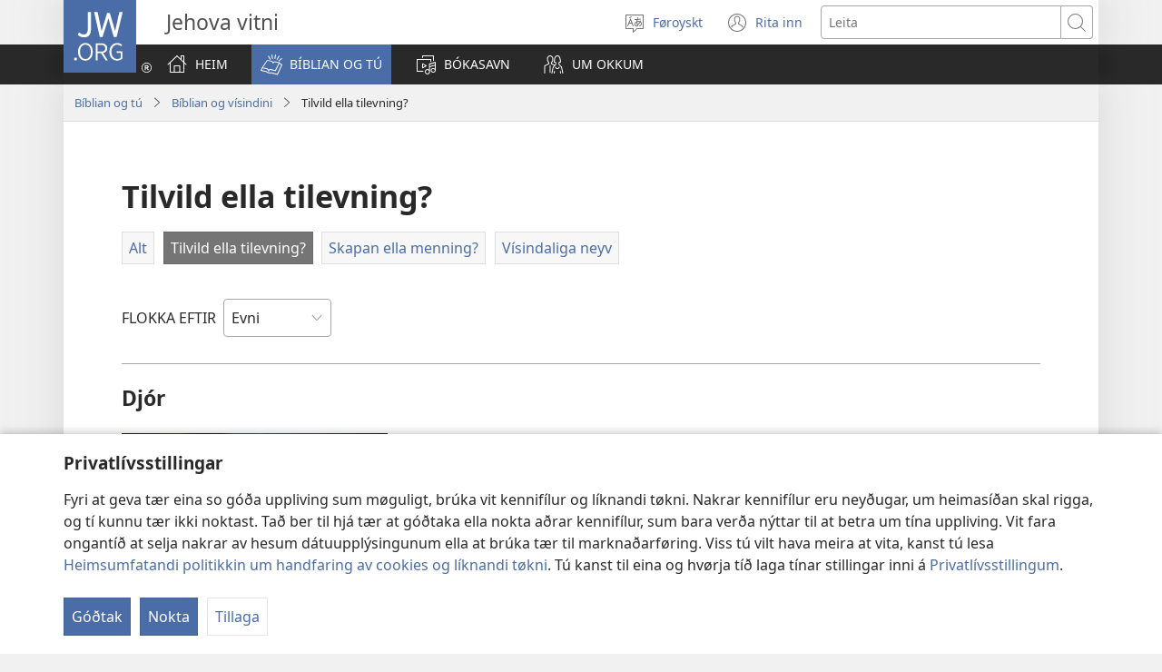

--- FILE ---
content_type: text/html; charset=utf-8
request_url: https://www.jw.org/fo/b%C3%ADblian-og-t%C3%BA/v%C3%ADsindini/tilvild-ella-tilevning/
body_size: 34420
content:
<!DOCTYPE html>

<html lang="fo" dir="ltr" xml:lang="fo" prefix="og: http://ogp.me/ns#">

   <head>
      <meta charset="utf-8" />
      <meta http-equiv="X-UA-Compatible" content="IE=edge,chrome=1" />
      <base href="https://www.jw.org/"><!--[if lte IE 6]></base><![endif]-->
      <title>Tilvild ella tilevning? | Vitborin sniðgáva | JW.ORG</title>
      <meta http-equiv="Content-type" content="text/html; charset=utf-8" />
<meta name="description" content="Greinarøðin ’Tilvild ella tilevning?’ varpar ljós á vitborna sniðgávu, ella intelligent design, í náttúruni, og hvat vísindafólk fáa burtur úr hesum." />
<link rel="alternate" type="text/html" title="Tilvild ella tilevning?" hreflang="fo" href="https://www.jw.org/fo/b%C3%ADblian-og-t%C3%BA/v%C3%ADsindini/tilvild-ella-tilevning/" />
<link rel="alternate" type="text/html" title="Was It Designed?" hreflang="en" href="https://www.jw.org/en/bible-teachings/science/was-it-designed/" />
<link rel="alternate" type="text/html" title="ਇਹ ਕਿਸ ਦਾ ਕਮਾਲ ਹੈ?" hreflang="pa" href="https://www.jw.org/pa/%E0%A8%AC%E0%A8%BE%E0%A8%88%E0%A8%AC%E0%A8%B2-%E0%A8%A6%E0%A9%80%E0%A8%86%E0%A8%82-%E0%A8%B8%E0%A8%BF%E0%A9%B1%E0%A8%96%E0%A8%BF%E0%A8%86%E0%A8%B5%E0%A8%BE%E0%A8%82/%E0%A8%B5%E0%A8%BF%E0%A8%97%E0%A8%BF%E0%A8%86%E0%A8%A8/%E0%A8%95%E0%A8%BF%E0%A8%B8-%E0%A8%A6%E0%A8%BE-%E0%A8%95%E0%A8%AE%E0%A8%BE%E0%A8%B2/" />
<link rel="alternate" type="text/html" title="Finns det en konstruktör?" hreflang="sv" href="https://www.jw.org/sv/vad-bibeln-l%C3%A4r/vetenskap/finns-det-en-konstrukt%C3%B6r/" />
<link rel="alternate" type="text/html" title="Plod ustvaritve?" hreflang="sl" href="https://www.jw.org/sl/svetopisemski-nauki/znanost/plod-ustvaritve/" />
<link rel="alternate" type="text/html" title="진화의 산물인가?" hreflang="ko" href="https://www.jw.org/ko/%EC%84%B1%EA%B2%BD-%EA%B0%80%EB%A5%B4%EC%B9%A8/%EA%B3%BC%ED%95%99/%EC%A7%84%ED%99%94%EC%9D%98-%EC%82%B0%EB%AC%BC%EC%9D%B8%EA%B0%80/" />
<link rel="alternate" type="text/html" title="Да ли је то неко осмислио?" hreflang="sr-cyrl" href="https://www.jw.org/sr-cyrl/%D0%B1%D0%B8%D0%B1%D0%BB%D0%B8%D1%98%D1%81%D0%BA%D0%B0-%D1%83%D1%87%D0%B5%D1%9A%D0%B0/%D0%BD%D0%B0%D1%83%D0%BA%D0%B0/%D0%B4%D0%B0-%D0%BB%D0%B8-%D1%98%D0%B5-%D1%82%D0%BE-%D0%BD%D0%B5%D0%BA%D0%BE-%D0%BE%D1%81%D0%BC%D0%B8%D1%81%D0%BB%D0%B8%D0%BE/" />
<link rel="alternate" type="text/html" title="Djelo prirode ili inteligentnog tvorca?" hreflang="hr" href="https://www.jw.org/hr/biblijska-ucenja/znanost/djelo-prirode-ili-inteligentnog-tvorca/" />
<link rel="alternate" type="text/html" title="Hihi Nĩ Kũũmbwo Ciombirũo?" hreflang="ki" href="https://www.jw.org/ki/morutani-ma-bibilia/sayansi/hihi-ni-kumbwo/" />
<link rel="alternate" type="text/html" title="Da li je to neko osmislio?" hreflang="sr-latn" href="https://www.jw.org/sr-latn/biblijska-u%C4%8Denja/nauka/da-li-je-to-neko-osmislio/" />
<link rel="alternate" type="text/html" title="Ebimá kaka yango moko?" hreflang="ln" href="https://www.jw.org/ln/mateya-biblia/siansi/ebima-kaka-yango-moko/" />
<link rel="alternate" type="text/html" title="Bula Vakaidewadewa se Buli?" hreflang="fj" href="https://www.jw.org/fj/ivakavuvuli-vakaivolatabu/veika-vakasaenisi/bula-vakaidewadewa-se-buli/" />
<link rel="alternate" type="text/html" title="有設計者嗎？" hreflang="cmn-hant" href="https://www.jw.org/cmn-hant/%E8%81%96%E7%B6%93%E8%88%87%E7%94%9F%E6%B4%BB/%E7%A7%91%E5%AD%B8/%E6%9C%89%E8%A8%AD%E8%A8%88%E8%80%85%E5%97%8E/" />
<link rel="alternate" type="text/html" title="มีผู้ออกแบบไหม?" hreflang="th" href="https://www.jw.org/th/%E0%B8%84%E0%B8%B3%E0%B8%AA%E0%B8%AD%E0%B8%99%E0%B8%82%E0%B8%AD%E0%B8%87%E0%B8%84%E0%B8%B1%E0%B8%A1%E0%B8%A0%E0%B8%B5%E0%B8%A3%E0%B9%8C%E0%B9%84%E0%B8%9A%E0%B9%80%E0%B8%9A%E0%B8%B4%E0%B8%A5/%E0%B8%A7%E0%B8%B4%E0%B8%97%E0%B8%A2%E0%B8%B2%E0%B8%A8%E0%B8%B2%E0%B8%AA%E0%B8%95%E0%B8%A3%E0%B9%8C/%E0%B8%A1%E0%B8%B5%E0%B8%9C%E0%B8%B9%E0%B9%89%E0%B8%AD%E0%B8%AD%E0%B8%81%E0%B9%81%E0%B8%9A%E0%B8%9A/" />
<link rel="alternate" type="text/html" title="شگفتی‌های طبیعت" hreflang="fa" href="https://www.jw.org/fa/%D8%AA%D8%B9%D8%A7%D9%84%DB%8C%D9%85-%DA%A9%D8%AA%D8%A7%D8%A8-%D9%85%D9%82%D8%AF%D8%B3/%D8%AF%D8%B1%D8%A8%D8%A7%D8%B1%D9%87-%D8%B9%D9%84%D9%85-%DA%A9%D8%AA%D8%A7%D8%A8-%D9%85%D9%82%D8%AF%D8%B3/%D8%AF%D8%B1%D8%A8%D8%A7%D8%B1%D9%87-%D8%B4%DA%AF%D9%81%D8%AA%DB%8C%D9%87%D8%A7%DB%8C-%D8%B7%D8%A8%DB%8C%D8%B9%D8%AA/" />
<link rel="alternate" type="text/html" title="အလိုလို ဖြစ်လာနိုင်ပါ့မလား" hreflang="my" href="https://www.jw.org/my/%E1%80%9E%E1%80%99%E1%80%B9%E1%80%99%E1%80%AC%E1%80%80%E1%80%BB%E1%80%99%E1%80%BA%E1%80%B8%E1%80%85%E1%80%AC-%E1%80%9E%E1%80%BD%E1%80%94%E1%80%BA%E1%80%9E%E1%80%84%E1%80%BA%E1%80%81%E1%80%BB%E1%80%80%E1%80%BA%E1%80%99%E1%80%BB%E1%80%AC%E1%80%B8/%E1%80%9E%E1%80%AD%E1%80%95%E1%80%B9%E1%80%95%E1%80%B6%E1%80%95%E1%80%8A%E1%80%AC/%E1%80%A1%E1%80%9C%E1%80%AD%E1%80%AF%E1%80%9C%E1%80%AD%E1%80%AF-%E1%80%96%E1%80%BC%E1%80%85%E1%80%BA-%E1%80%9C%E1%80%AC-%E1%80%94%E1%80%AD%E1%80%AF%E1%80%84%E1%80%BA-%E1%80%95%E1%80%AB%E1%80%B7-%E1%80%99%E1%80%9C%E1%80%AC%E1%80%B8/" />
<link rel="alternate" type="text/html" title="¿Lo diseñó alguien?" hreflang="es" href="https://www.jw.org/es/ense%C3%B1anzas-b%C3%ADblicas/ciencia/lo-diseno-alguien/" />
<link rel="alternate" type="text/html" title="Står det en Designer bak?" hreflang="no" href="https://www.jw.org/no/hva-bibelen-laerer/vitenskap/star-det-en-designer-bak/" />
<link rel="alternate" type="text/html" title="Sena Cakalengwa Buya?" hreflang="toi" href="https://www.jw.org/toi/njiisyo-zyamu-bbaibbele/sayaansi/sena-cakalengwa-buya/" />
<link rel="alternate" type="text/html" title="Ilusilersugaava?" hreflang="kl" href="https://www.jw.org/kl/biibilip-atoriaannaanera/ilisimatusarneq/ilusilersugaava/" />
<link rel="alternate" type="text/html" title="Ese byararemwe?" hreflang="rw" href="https://www.jw.org/rw/inyigisho-bibiliya/siyansi/ese-byararemwe/" />
<link rel="alternate" type="text/html" title="Zvakangoitika Zvega Here?" hreflang="sn" href="https://www.jw.org/sn/zvinodzidziswa-nebhaibheri/sainzi/zvakangoitika-zvega-here/" />
<link rel="alternate" type="text/html" title="Wala Kasi Nandesinyo?" hreflang="pag" href="https://www.jw.org/pag/bangat-na-biblia/science/wala-kasi-nandesinyo/" />
<link rel="alternate" type="text/html" title="Opera unui Proiectant?" hreflang="ro" href="https://www.jw.org/ro/invataturi-biblice/stiinta/opera-unui-proiectant/" />
<link rel="alternate" type="text/html" title="Өзү жаралганбы?" hreflang="ky" href="https://www.jw.org/ky/%D1%8B%D0%B9%D1%8B%D0%BA-%D0%BA%D0%B8%D1%82%D0%B5%D0%BF%D1%82%D0%B5%D0%B3%D0%B8-%D0%BE%D0%BA%D1%83%D1%83%D0%BB%D0%B0%D1%80/%D0%B8%D0%BB%D0%B8%D0%BC/%D3%A9%D0%B7%D2%AF-%D0%B6%D0%B0%D1%80%D0%B0%D0%BB%D0%B3%D0%B0%D0%BD%D0%B1%D1%8B/" />
<link rel="alternate" type="text/html" title="Случајно или создадено?" hreflang="mk" href="https://www.jw.org/mk/bibliski-uchenja/nauka/sluchajno-ili-sozdadeno/" />
<link rel="alternate" type="text/html" title="Задум чи випадок?" hreflang="uk" href="https://www.jw.org/uk/%D0%B1%D1%96%D0%B1%D0%BB%D1%96%D0%B9%D0%BD%D1%96-%D0%B2%D1%87%D0%B5%D0%BD%D0%BD%D1%8F/%D0%BD%D0%B0%D1%83%D0%BA%D0%B0/%D0%B7%D0%B0%D0%B4%D1%83%D0%BC-%D1%87%D0%B8-%D0%B2%D0%B8%D0%BF%D0%B0%D0%B4%D0%BE%D0%BA/" />
<link rel="alternate" type="text/html" title="Halittarsa Aka Yi?" hreflang="ha" href="https://www.jw.org/ha/koyarwar-littafi-mai-tsarki/ilimin-kimiyya/halittarsa-aka-yi/" />
<link rel="alternate" type="text/html" title="सृष्टि या संयोग?" hreflang="ne" href="https://www.jw.org/ne/%E0%A4%AC%E0%A4%BE%E0%A4%87%E0%A4%AC%E0%A4%B2%E0%A4%95%E0%A5%8B-%E0%A4%B6%E0%A4%BF%E0%A4%95%E0%A5%8D%E0%A4%B7%E0%A4%BE/%E0%A4%B5%E0%A4%BF%E0%A4%9C%E0%A5%8D%E0%A4%9E%E0%A4%BE%E0%A4%A8/%E0%A4%B8%E0%A5%83%E0%A4%B7%E0%A5%8D%E0%A4%9F%E0%A4%BF-%E0%A4%AF%E0%A4%BE-%E0%A4%B8%E0%A4%82%E0%A4%AF%E0%A5%8B%E0%A4%97/" />
<link rel="alternate" type="text/html" title="Ki kote mèvèy sa a soti?" hreflang="ht" href="https://www.jw.org/ht/sa-bib-la-anseye/lasyans/kote-mevey-sa-a-soti/" />
<link rel="alternate" type="text/html" title="È Kere Ya Eke?" hreflang="ig" href="https://www.jw.org/ig/ihe-baibul-na-akuzi/sayensi/e-kere-ya-eke/" />
<link rel="alternate" type="text/html" title="Vyoba vyariyadukije?" hreflang="run" href="https://www.jw.org/run/inyigisho-zo-muri-bibiliya/siyansi/vyoba-vyariyadukije/" />
<link rel="alternate" type="text/html" title="A është projektuar?" hreflang="sq" href="https://www.jw.org/sq/mesime-nga-bibla/shkenca/a-%C3%ABsht%C3%AB-projektuar/" />
<link rel="alternate" type="text/html" title="Ingabe Kwadalwa?" hreflang="zu" href="https://www.jw.org/zu/izimfundiso-zebhayibheli/isayensi/ingabe-kwadalwa/" />
<link rel="alternate" type="text/html" title="Un Persona A Diseñ’é?" hreflang="pap" href="https://www.jw.org/pap/sinansa-di-beibel/siensia/persona-a-dise%C3%B1%C3%A9/" />
<link rel="alternate" type="text/html" title="May Nagdisenyo Daw Kaini?" hreflang="bcl" href="https://www.jw.org/bcl/tukdo-kan-bibliya/siyensiya/may-nagdisenyo-daw-kaini/" />
<link rel="alternate" type="text/html" title="Nadisenio Kadi?" hreflang="ilo" href="https://www.jw.org/ilo/pannursuro-ti-biblia/siensia/nadisenio-kadi/" />
<link rel="alternate" type="text/html" title="Gidisenyo ba Kini?" hreflang="ceb" href="https://www.jw.org/ceb/gitudlo-sa-bibliya/siyensiya/gidisenyo-ba-kini/" />
<link rel="alternate" type="text/html" title="Жаратылыс ғажайыптары" hreflang="kk" href="https://www.jw.org/kk/%D0%BA%D0%B8%D0%B5%D0%BB%D1%96-%D0%BA%D1%96%D1%82%D0%B0%D0%BF-%D1%82%D3%99%D0%BB%D1%96%D0%BC%D0%B4%D0%B5%D1%80%D1%96/%D2%93%D1%8B%D0%BB%D1%8B%D0%BC/%D0%B6%D0%B0%D1%80%D0%B0%D1%82%D1%8B%D0%BB%D1%8B%D1%81-%D2%93%D0%B0%D0%B6%D0%B0%D0%B9%D1%8B%D0%BF%D1%82%D0%B0%D1%80%D1%8B/" />
<link rel="alternate" type="text/html" title="क्या इसे रचा गया था?" hreflang="hi" href="https://www.jw.org/hi/%E0%A4%B6%E0%A4%BE%E0%A4%B8%E0%A5%8D%E0%A4%A4%E0%A5%8D%E0%A4%B0-%E0%A4%B8%E0%A5%87-%E0%A4%9C%E0%A4%BE%E0%A4%A8%E0%A4%BF%E0%A4%8F/%E0%A4%B5%E0%A4%BF%E0%A4%9C%E0%A5%8D%E0%A4%9E%E0%A4%BE%E0%A4%A8/%E0%A4%95%E0%A5%8D%E0%A4%AF%E0%A4%BE-%E0%A4%87%E0%A4%B8%E0%A5%87-%E0%A4%B0%E0%A4%9A%E0%A4%BE-%E0%A4%97%E0%A4%AF%E0%A4%BE-%E0%A4%A5%E0%A4%BE/" />
<link rel="alternate" type="text/html" title="Иҗади эшләр" hreflang="tt" href="https://www.jw.org/tt/%D0%B8%D0%B7%D0%B3%D0%B5-%D1%8F%D0%B7%D0%BC%D0%B0%D0%BB%D0%B0%D1%80-%D1%82%D3%99%D0%B3%D1%8A%D0%BB%D0%B8%D0%BC%D0%B0%D1%82%D0%BB%D0%B0%D1%80%D1%8B/%D1%84%D3%99%D0%BD/%D0%B8%D2%97%D0%B0%D0%B4%D0%B8-%D1%8D%D1%88%D0%BB%D3%99%D1%80/" />
<link rel="alternate" type="text/html" title="Suunnittelun tulos?" hreflang="fi" href="https://www.jw.org/fi/raamatun-opetukset/tiede/suunnittelun-tulos/" />
<link rel="alternate" type="text/html" title="Wer hat es erfunden?" hreflang="de" href="https://www.jw.org/de/biblische-lehren/wissenschaft/wer-hat-erfunden/" />
<link rel="alternate" type="text/html" title="Výsledok projektu?" hreflang="sk" href="https://www.jw.org/sk/ucenie-biblie/veda/vysledok-projektu/" />
<link rel="alternate" type="text/html" title="ንድፍ አውጪ አለው?" hreflang="am" href="https://www.jw.org/am/%E1%8B%A8%E1%88%98%E1%8C%BD%E1%88%90%E1%8D%8D-%E1%89%85%E1%8B%B1%E1%88%B5-%E1%89%B5%E1%88%9D%E1%88%85%E1%88%AD%E1%89%B6%E1%89%BD/%E1%88%B3%E1%8B%AD%E1%8A%95%E1%88%B5/%E1%8A%95%E1%8B%B5%E1%8D%8D-%E1%8A%A0%E1%8B%8D%E1%8C%AA-%E1%8A%A0%E1%88%88%E1%8B%8D/" />
<link rel="alternate" type="text/html" title="Ta Ló Ṣiṣẹ́ Àrà Yìí?" hreflang="yo" href="https://www.jw.org/yo/eko-bibeli/imo-sayensi/ta-lo-sise-ara-yii/" />
<link rel="alternate" type="text/html" title="Le Kudi Wikilongele?" hreflang="lu" href="https://www.jw.org/lu/bible-ne-abe/sianse/Le-kudi-wikilongele/" />
<link rel="alternate" type="text/html" title="Står der en designer bag?" hreflang="da" href="https://www.jw.org/da/bibelens-l%C3%A6re/videnskab/st%C3%A5r-der-en-designer-bag/" />
<link rel="alternate" type="text/html" title="Kitu Hiki Kilijifanya Chenyewe?" hreflang="swc" href="https://www.jw.org/swc/mafundisho-ya-biblia/sayansi/kitu-hiki-kilijifanya-chenyewe/" />
<link rel="alternate" type="text/html" title="És fruit del disseny?" hreflang="cat" href="https://www.jw.org/cat/que-diu-biblia/ciencia/es-fruit-del-disseny/" />
<link rel="alternate" type="text/html" title="Keti Yo Kudibasikilaka?" hreflang="kg" href="https://www.jw.org/kg/malongi-ya-biblia/siansi/keti-yo-kudibasikilaka/" />
<link rel="alternate" type="text/html" title="Kyajjawo Kyokka?" hreflang="lg" href="https://www.jw.org/lg/enjigiriza-bayibuli/ssaayansi/kyajjawo-kyokka/" />
<link rel="alternate" type="text/html" title="யாருடைய கைவண்ணம்?" hreflang="ta" href="https://www.jw.org/ta/%E0%AE%AA%E0%AF%88%E0%AE%AA%E0%AE%BF%E0%AE%B3%E0%AF%8D-%E0%AE%AA%E0%AF%8B%E0%AE%A4%E0%AE%A9%E0%AF%88%E0%AE%95%E0%AE%B3%E0%AF%8D/%E0%AE%85%E0%AE%B1%E0%AE%BF%E0%AE%B5%E0%AE%BF%E0%AE%AF%E0%AE%B2%E0%AF%8D/%E0%AE%AF%E0%AE%BE%E0%AE%B0%E0%AF%81%E0%AE%9F%E0%AF%88%E0%AE%AF-%E0%AE%95%E0%AF%88%E0%AE%B5%E0%AE%A3%E0%AF%8D%E0%AE%A3%E0%AE%AE%E0%AF%8D/" />
<link rel="alternate" type="text/html" title="Vymyslel to někdo?" hreflang="cs" href="https://www.jw.org/cs/co-rika-bible/veda/vymyslel-to-nekdo/" />
<link rel="alternate" type="text/html" title="هل من مصمِّم؟‏" hreflang="ar" href="https://www.jw.org/ar/%D8%AA%D8%B9%D8%A7%D9%84%D9%8A%D9%85-%D8%A7%D9%84%D9%83%D8%AA%D8%A7%D8%A8-%D8%A7%D9%84%D9%85%D9%82%D8%AF%D8%B3/%D8%A7%D9%84%D8%B9%D9%84%D9%85/%D9%87%D9%84-%D9%85%D9%86-%D9%85%D8%B5%D9%85%D9%85/" />
<link rel="alternate" type="text/html" title="సృష్టిలో అద్భుతాలు" hreflang="te" href="https://www.jw.org/te/%E0%B0%AC%E0%B1%88%E0%B0%AC%E0%B0%BF%E0%B0%B2%E0%B1%81-%E0%B0%AC%E0%B1%8B%E0%B0%A7%E0%B0%B2%E0%B1%81/%E0%B0%B5%E0%B0%BF%E0%B0%9C%E0%B1%8D%E0%B0%9E%E0%B0%BE%E0%B0%A8-%E0%B0%B6%E0%B0%BE%E0%B0%B8%E0%B1%8D%E0%B0%A4%E0%B1%8D%E0%B0%B0%E0%B0%82/%E0%B0%B8%E0%B1%83%E0%B0%B7%E0%B1%8D%E0%B0%9F%E0%B0%BF%E0%B0%B2%E0%B1%8B-%E0%B0%85%E0%B0%A6%E0%B1%8D%E0%B0%AD%E0%B1%81%E0%B0%A4%E0%B0%BE%E0%B0%B2%E0%B1%81/" />
<link rel="alternate" type="text/html" title="Ðe Wowɔea?" hreflang="ee" href="https://www.jw.org/ee/biblia-%C6%92e-nufiafiawo/dz%C9%94dz%C9%94me%C5%8Butinunya/%C9%96e-wow%C9%94ea/" />
<link rel="alternate" type="text/html" title="Tervezés eredménye?" hreflang="hu" href="https://www.jw.org/hu/bibliai-tanitasok/tudomany-biblia/tervezes-eredmenye/" />
<link rel="alternate" type="text/html" title="Προϊόν Σχεδιασμού;" hreflang="el" href="https://www.jw.org/el/%CE%B2%CE%B9%CE%B2%CE%BB%CE%B9%CE%BA%CE%AD%CF%82-%CE%B4%CE%B9%CE%B4%CE%B1%CF%83%CE%BA%CE%B1%CE%BB%CE%AF%CE%B5%CF%82/%CE%B5%CF%80%CE%B9%CF%83%CF%84%CE%AE%CE%BC%CE%B7/%CF%80%CF%81%CE%BF%CF%8A%CF%8C%CE%BD-%CF%83%CF%87%CE%B5%CE%B4%CE%B9%CE%B1%CF%83%CE%BC%CE%BF%CF%8D/" />
<link rel="alternate" type="text/html" title="Ngaba Yadalwa?" hreflang="xh" href="https://www.jw.org/xh/izinto-ezifundiswa-yibhayibhile/isayensi/ngaba-yadalwa/" />
<link rel="alternate" type="text/html" title="Be E Yin Didá Wẹ Ya?" hreflang="guw" href="https://www.jw.org/guw/nuhe-biblu-pl%E1%BB%8Dn-m%C3%AD/l%E1%BA%B9nunnuy%E1%BB%8Dn%E1%BA%B9n/be-e-yin-did%C3%A1-w%E1%BA%B9-ya/" />
<link rel="alternate" type="text/html" title="Kasi Vikaŵako Vyekha?" hreflang="tum" href="https://www.jw.org/tum/ivyo-baibolo-likusambizga/sayansi/kasi-vika%C5%B5ako-vyekha/" />
<link rel="alternate" type="text/html" title="הוכחה לקיומו של מתכנן תבוני?‏" hreflang="he" href="https://www.jw.org/he/%D7%94%D7%93%D7%A8%D7%9B%D7%94-%D7%9E%D7%9F-%D7%94%D7%9E%D7%A7%D7%A8%D7%90/%D7%9E%D7%93%D7%A2/%D7%AA%D7%9B%D7%A0%D7%95%D7%9F-%D7%AA%D7%91%D7%95%D7%A0%D7%99-%D7%94%D7%95%D7%9B%D7%97%D7%94/" />
<link rel="alternate" type="text/html" title="ვინ შექმნა?" hreflang="ka" href="https://www.jw.org/ka/%E1%83%91%E1%83%98%E1%83%91%E1%83%9A%E1%83%98%E1%83%A3%E1%83%A0%E1%83%98-%E1%83%A1%E1%83%90%E1%83%99%E1%83%98%E1%83%97%E1%83%AE%E1%83%94%E1%83%91%E1%83%98/%E1%83%9B%E1%83%94%E1%83%AA%E1%83%9C%E1%83%98%E1%83%94%E1%83%A0%E1%83%94%E1%83%91%E1%83%90/%E1%83%95%E1%83%98%E1%83%9C-%E1%83%A8%E1%83%94%E1%83%A5%E1%83%9B%E1%83%9C%E1%83%90/" />
<link rel="alternate" type="text/html" title="Xana Swi Lo Endliwa?" hreflang="ts" href="https://www.jw.org/ts/tidyondzo-ta-bibele/sayense/xana-swi-lo-endliwa/" />
<link rel="alternate" type="text/html" title="Ifilanga Ukuti Kwaliba Kabumba" hreflang="bem" href="https://www.jw.org/bem/amasambilisho-ya-mu-baibo/sayansi/ifilanga-ukuti-kwaliba-kabumba/" />
<link rel="alternate" type="text/html" title="?I Gat Wan Man We i Wokem Ol Samting Ya?" hreflang="bi" href="https://www.jw.org/bi/ol-baebol-tijing/sayens/i-gat-wan-man-we-i-wokem-samting-ya/" />
<link rel="alternate" type="text/html" title="Wɔbɔe Anaa?" hreflang="tw" href="https://www.jw.org/tw/bible-nkyer%C9%9Bkyer%C9%9B/nyansahu/w%C9%94b%C9%94e-anaa/" />
<link rel="alternate" type="text/html" title="Təkamül, yoxsa yaradılış möcüzəsi?" hreflang="az" href="https://www.jw.org/az/muqeddes-kitab-telimleri/elm/tekamul-yoxsa-yaradilish/" />
<link rel="alternate" type="text/html" title="May Nagdisenyo Ba Nito?" hreflang="tl" href="https://www.jw.org/tl/turo-ng-bibliya/siyensiya/may-nagdisenyo-ba-nito/" />
<link rel="alternate" type="text/html" title="Tasarım Ürünü mü?" hreflang="tr" href="https://www.jw.org/tr/kutsal-kitabin-ogrettikleri/bilim/tasarim-urunu-mu/" />
<link rel="alternate" type="text/html" title="だれかが設計？" hreflang="ja" href="https://www.jw.org/ja/%E8%81%96%E6%9B%B8%E3%81%AE%E6%95%99%E3%81%88/%E7%A7%91%E5%AD%A6/%E3%81%A0%E3%82%8C%E3%81%8B%E3%81%8C%E8%A8%AD%E8%A8%88/" />
<link rel="alternate" type="text/html" title="Is het ontworpen?" hreflang="nl" href="https://www.jw.org/nl/wat-de-bijbel-leert/wetenschap/is-het-ontworpen/" />
<link rel="alternate" type="text/html" title="Một sự thiết kế?" hreflang="vi" href="https://www.jw.org/vi/kinh-thanh-giup-ban/khoa-hoc/mot-su-thiet-ke/" />
<link rel="alternate" type="text/html" title="Случайность или замысел?" hreflang="ru" href="https://www.jw.org/ru/%D0%B1%D0%B8%D0%B1%D0%BB%D0%B5%D0%B9%D1%81%D0%BA%D0%B8%D0%B5-%D1%83%D1%87%D0%B5%D0%BD%D0%B8%D1%8F/%D0%BD%D0%B0%D1%83%D0%BA%D0%B0/%D1%81%D0%BB%D1%83%D1%87%D0%B0%D0%B9%D0%BD%D0%BE%D1%81%D1%82%D1%8C-%D0%B8%D0%BB%D0%B8-%D0%B7%D0%B0%D0%BC%D1%8B%D1%81%D0%B5%D0%BB/" />
<link rel="alternate" type="text/html" title="ആരുടെ കരവി​രുത്‌?" hreflang="ml" href="https://www.jw.org/ml/%E0%B4%AC%E0%B5%88%E0%B4%AC%E0%B4%BF%E0%B5%BE-%E0%B4%AA%E0%B4%A0%E0%B4%BF%E0%B4%AA%E0%B5%8D%E0%B4%AA%E0%B4%BF%E0%B4%95%E0%B5%8D%E0%B4%95%E0%B4%B2%E0%B5%81%E0%B4%95%E0%B5%BE/%E0%B4%B6%E0%B4%BE%E0%B4%B8%E0%B5%8D%E2%80%8C%E0%B4%A4%E0%B5%8D%E0%B4%B0%E0%B4%82/%E0%B4%86%E0%B4%B0%E0%B5%81%E0%B4%9F%E0%B5%86-%E0%B4%95%E0%B4%B0%E0%B4%B5%E0%B4%BF%E0%B4%B0%E0%B5%81%E0%B4%A4%E0%B5%8D%E2%80%8C/" />
<link rel="alternate" type="text/html" title="Wa n bee woto bal sɩda?" hreflang="mos" href="https://www.jw.org/mos/biibl%C3%A3-s%E1%BA%BDn-yete/si%C3%A3ns%C3%A3/Wa-n-bee-woto-bal-s%C9%A9da/" />
<link rel="alternate" type="text/html" title="නිර්මාණයක්ද?" hreflang="si" href="https://www.jw.org/si/%E0%B6%B6%E0%B6%BA%E0%B7%92%E0%B6%B6%E0%B6%BD%E0%B7%8A-%E0%B6%89%E0%B6%9C%E0%B7%90%E0%B6%B1%E0%B7%8A%E0%B7%80%E0%B7%93%E0%B6%B8%E0%B7%8A/%E0%B7%80%E0%B7%92%E0%B6%AF%E0%B7%8A%E2%80%8D%E0%B6%BA%E0%B7%8F%E0%B7%80/%E0%B6%B1%E0%B7%92%E0%B6%BB%E0%B7%8A%E0%B6%B8%E0%B7%8F%E0%B6%AB%E0%B6%BA%E0%B6%9A%E0%B7%8A%E0%B6%AF/" />
<link rel="alternate" type="text/html" title="کیا یہ خالق کی کاریگری ہے؟‏" hreflang="ur" href="https://www.jw.org/ur/%D9%BE%D8%A7%DA%A9-%DA%A9%D9%84%D8%A7%D9%85-%D8%AA%D8%B9%D9%84%DB%8C%D9%85%D8%A7%D8%AA/science/%DA%A9%DB%8C%D8%A7-%DB%8C%DB%81-%D8%AE%D8%A7%D9%84%D9%82-%DA%A9%DB%8C-%DA%A9%D8%A7%D8%B1%DB%8C%DA%AF%D8%B1%DB%8C-%DB%81%DB%92/" />
<link rel="alternate" type="text/html" title="کیہہ ایہہ خالق دی کاریگری اے؟‏" hreflang="pnb" href="https://www.jw.org/pnb/%D8%A8%D8%A7%D8%A6%D8%A8%D9%84-%D8%AF%DB%8C-%D8%AA%D9%84%DB%8C%D9%85/%D8%B3%D8%A7%D8%A6%D9%86%D8%B3/%DA%A9%DB%8C%DB%81%DB%81-%D8%A7%DB%8C%DB%81%DB%81-%D8%AE%D8%A7%D9%84%D9%82-%D8%AF%DB%8C-%DA%A9%D8%A7%D8%B1%DB%8C%DA%AF%D8%B1%DB%8C-%D8%A7%DB%92/" />
<link rel="alternate" type="text/html" title="Արդյոք պատահականությո՞ւն է" hreflang="hy" href="https://www.jw.org/hy/%D5%A1%D5%BD%D5%BF%D5%BE%D5%A1%D5%AE%D5%A1%D5%B7%D5%B6%D5%B9%D5%B5%D5%A1%D5%B6-%D5%B8%D6%82%D5%BD%D5%B4%D5%B8%D6%82%D5%B6%D6%84%D5%B6%D5%A5%D6%80/%D5%A3%D5%AB%D5%BF%D5%B8%D6%82%D5%A9%D5%B5%D5%B8%D6%82%D5%B6/%D5%A1%D6%80%D5%A4%D5%B5%D5%B8%D6%84-%D5%BA%D5%A1%D5%BF%D5%A1%D5%B0%D5%A1%D5%AF%D5%A1%D5%B6%D5%B8%D6%82%D5%A9%D5%B5%D5%B8%D6%82%D5%B6-%D5%A7/" />
<link rel="alternate" type="text/html" title="Iš kur visa tai?" hreflang="lt" href="https://www.jw.org/lt/biblijos-mokymai/mokslas/is-kur-visa-tai/" />
<link rel="alternate" type="text/html" title="Apakah Ini Dirancang?" hreflang="id" href="https://www.jw.org/id/ajaran-alkitab/sains/apakah-ini-dirancang/" />
<link rel="alternate" type="text/html" title="Kas see on kavandatud?" hreflang="et" href="https://www.jw.org/et/piibli-%C3%B5petused/teadus/kas-see-on-kavandatud/" />
<link rel="alternate" type="text/html" title="Frutto di un progetto?" hreflang="it" href="https://www.jw.org/it/cosa-dice-la-Bibbia/scienza/frutto-di-un-progetto/" />
<link rel="alternate" type="text/html" title="Je, Ni Kazi ya Ubuni?" hreflang="sw" href="https://www.jw.org/sw/mafundisho-biblia/sayansi/je-ni-kazi-ya-ubuni/" />
<link rel="alternate" type="text/html" title="Évolution ou conception ?" hreflang="fr" href="https://www.jw.org/fr/la-bible-et-vous/science/hasard-ou-conception/" />
<link rel="alternate" type="text/html" title="Na e Entswe?" hreflang="st-za" href="https://www.jw.org/st-za/dithuto-tsa-bibele/saense/na-e-entswe/" />
<link rel="alternate" type="text/html" title="Kwazenzakalela Yini?" hreflang="nd" href="https://www.jw.org/nd/okufundiswa-libhayibhili/isayensi/kwazenzakalela-yini/" />
<link rel="alternate" type="text/html" title="Is dit ontwerp?" hreflang="af" href="https://www.jw.org/af/bybelleringe/wetenskap/is-dit-ontwerp/" />
<link rel="alternate" type="text/html" title="Kodi Zinangochitika Zokha?" hreflang="ny" href="https://www.jw.org/ny/zimene-baibulo-limaphunzitsa/sayansi/kodi-zinangochitika-zokha/" />
<link rel="alternate" type="text/html" title="I Gba a Gbaa?" hreflang="tiv" href="https://www.jw.org/tiv/atesen-a-bibilo/science/i-gba-a-gbaa/" />
<link rel="alternate" type="text/html" title="Czy to nie zostało zaprojektowane?" hreflang="pl" href="https://www.jw.org/pl/nauki-biblijne/nauka/czy-to-nie-zostalo-zaprojektowane/" />
<link rel="alternate" type="text/html" title="Случайност или замисъл?" hreflang="bg" href="https://www.jw.org/bg/%D0%B1%D0%B8%D0%B1%D0%BB%D0%B5%D0%B9%D1%81%D0%BA%D0%B8-%D1%83%D1%87%D0%B5%D0%BD%D0%B8%D1%8F/%D0%BD%D0%B0%D1%83%D0%BA%D0%B0/%D1%81%D0%BB%D1%83%D1%87%D0%B0%D0%B9%D0%BD%D0%BE%D1%81%D1%82-%D0%B8%D0%BB%D0%B8-%D0%B7%D0%B0%D0%BC%D0%B8%D1%81%D1%8A%D0%BB/" />
<link rel="alternate" type="text/html" title="Gindesinyo Bala Ini?" hreflang="hil" href="https://www.jw.org/hil/panudlo-sang-biblia/science/gindesinyo-bala-ini/" />
<link rel="alternate" type="text/html" title="有设计者吗？" hreflang="cmn-hans" href="https://www.jw.org/cmn-hans/%E5%9C%A3%E7%BB%8F%E4%B8%8E%E7%94%9F%E6%B4%BB/%E7%A7%91%E5%AD%A6/%E6%9C%89%E8%AE%BE%E8%AE%A1%E8%80%85%E5%90%97/" />
<link rel="alternate" type="text/html" title="Kā tas ir radies?" hreflang="lv" href="https://www.jw.org/lv/b%C4%ABbeles-m%C4%81c%C4%ABbas/zin%C4%81tne/k%C4%81-tas-ir-radies/" />
<link rel="alternate" type="text/html" title="Anɛ Nɔ Ko Lɛ Bɔ Lo?" hreflang="ada" href="https://www.jw.org/ada/baiblo-ts%C9%94%C9%94mihi/je-mi-si-kpami/an%C9%9B-n%C9%94-ko-l%C9%9B-b%C9%94-lo/" />
<link rel="alternate" type="text/html" title="Maromak mak kria ka lae?" hreflang="tdt" href="https://www.jw.org/tdt/biblia-nia-hanorin/siensia/maromak-mak-kria-ka-lae/" />
<link rel="alternate" type="text/html" title="Býr hönnun að baki?" hreflang="is" href="https://www.jw.org/is/bibl%C3%ADan-og-l%C3%ADfi%C3%B0/v%C3%ADsindi/b%C3%BDr-h%C3%B6nnun-a%C3%B0-baki/" />
<link rel="alternate" type="text/html" title="Nisy Namorona Ve?" hreflang="mg" href="https://www.jw.org/mg/fampianaran-ny-baiboly/siansa/nisy-namorona-ve/" />
<link rel="alternate" type="text/html" title="Ndi Ẹkebobot?" hreflang="efi" href="https://www.jw.org/efi/se-bible-ekpepde/ntaifiok/ndi-ekebobot/" />
<link rel="alternate" type="text/html" title="Тәкамүл, јохса јарадылыш мөҹүзәси?" hreflang="az-cyrl" href="https://www.jw.org/az-cyrl/muqeddes-kitab-telimleri/elm/tekamul-yoxsa-yaradilish/" />
<link rel="alternate" type="text/html" title="ವಿಕಾಸವೇ? ವಿನ್ಯಾಸವೇ?" hreflang="kn" href="https://www.jw.org/kn/%E0%B2%AC%E0%B3%88%E0%B2%AC%E0%B2%B2%E0%B3%8D%E2%80%8C-%E0%B2%AC%E0%B3%8B%E0%B2%A7%E0%B2%A8%E0%B3%86%E0%B2%97%E0%B2%B3%E0%B3%81/%E0%B2%B5%E0%B2%BF%E0%B2%9C%E0%B3%8D%E0%B2%9E%E0%B2%BE%E0%B2%A8/%E0%B2%B5%E0%B2%BF%E0%B2%95%E0%B2%BE%E0%B2%B8%E0%B2%B5%E0%B3%87-%E0%B2%B5%E0%B2%BF%E0%B2%A8%E0%B3%8D%E0%B2%AF%E0%B2%BE%E0%B2%B8%E0%B2%B5%E0%B3%87/" />
<link rel="alternate" type="text/html" title="Teve um Projeto?" hreflang="pt" href="https://www.jw.org/pt/ensinos-biblicos/ciencia/teve-um-projeto/" />
<link rel="alternate" type="text/html" title="Casualidad Of Diseño?" hreflang="pap-x-paa" href="https://www.jw.org/pap-x-paa/loke-bijbel-ta-si%C3%B1a/ciencia/casualidad-of-diseno/" />
<link rel="alternate" type="text/html" title="A créé ni crééngo?" hreflang="sg" href="https://www.jw.org/sg/aye-so-bible-afa/science/a-cree-ni-creengo/" />
<link rel="alternate" type="text/html" title="Na di Hlamilwe?" hreflang="nso" href="https://www.jw.org/nso/dithuto-t%C5%A1a-beibele/saense/na-di-hlamilwe/" />
<link rel="alternate" type="text/html" title="Qaamni Kana Tolche Jiraa?" hreflang="om" href="https://www.jw.org/om/barumsawwan-kitaaba-qulqulluu/saayinsii/qaamni-kana-tolche-jiraa/" />
<link rel="alternate" type="text/html" title="Санамсаргүй бий болсон уу?" hreflang="mn" href="https://www.jw.org/mn/%D0%B1%D0%B8%D0%B1%D0%BB%D0%B8%D0%B9%D0%BD-%D1%81%D1%83%D1%80%D0%B3%D0%B0%D0%B0%D0%BB/%D1%88%D0%B8%D0%BD%D0%B6%D0%BB%D1%8D%D1%85-%D1%83%D1%85%D0%B0%D0%B0%D0%BD/%D1%81%D0%B0%D0%BD%D0%B0%D0%BC%D1%81%D0%B0%D1%80%D0%B3%D2%AF%D0%B9-%D0%B1%D0%B8%D0%B9-%D0%B1%D0%BE%D0%BB%D1%81%D0%BE%D0%BD-%D1%83%D1%83/" />
<link rel="alternate" type="text/html" title="Kati Tu Ditempa?" hreflang="iba" href="https://www.jw.org/iba/ajar-bup-kudus/sains/kati-tu-ditempa/" />
<link rel="alternate" type="text/html" title="Куыд фӕзынди?" hreflang="os" href="https://www.jw.org/os/%D0%B1%D0%B8%D0%B1%D0%BB%D0%B8%D0%B9%D1%8B-%D0%B0%D1%85%D1%83%D1%8B%D1%80%D3%95%D0%B4%D1%82%D3%95/%D0%BD%D0%B0%D1%83%D0%BA%D3%95/%D0%BA%D1%83%D1%8B%D0%B4-%D1%84%D3%95%D0%B7%D1%8B%D0%BD%D0%B4%D0%B8/" />
<link rel="alternate" type="text/html" title="ተነዲፉ ድዩ፧" hreflang="ti" href="https://www.jw.org/ti/%E1%89%B5%E1%88%9D%E1%88%85%E1%88%AD%E1%89%B5%E1%89%B3%E1%89%B5-%E1%88%98%E1%8C%BD%E1%88%93%E1%8D%8D-%E1%89%85%E1%8B%B1%E1%88%B5/%E1%88%B5%E1%8A%90-%E1%8D%8D%E1%88%8D%E1%8C%A0%E1%89%B5/%E1%89%B0%E1%8A%90%E1%8B%B2%E1%8D%89-%E1%8B%B5%E1%8B%A9/" />
<link rel="alternate" type="text/html" title="A di Dirilwe ke Mongwe?" hreflang="tn" href="https://www.jw.org/tn/dithuto-tsa-baebele/saense/dirilwe-ke-mongwe/" />
<link rel="alternate" type="text/html" title="Pe na Teʻi Lava ua Iai?" hreflang="sm" href="https://www.jw.org/sm/a%CA%BBoa%CA%BBoga-a-le-tusi-paia/faasaienisi/pe-na-te%CA%BBi-lava-ua-iai/" />
<link rel="alternate" type="text/html" title="Ġie disinjat?" hreflang="mt" href="https://www.jw.org/mt/tag%C4%A7lim-tal-bibbja/xjenza/gie-%E2%80%8Bdisinjat/" />
<link rel="alternate" type="text/html" title="Wedi ei Ddylunio?" hreflang="cy" href="https://www.jw.org/cy/dysgeidiaethau-y-beibl/gwyddoniaeth/wedi-ei-ddylunio/" />
<link rel="alternate" type="text/html" title="¿Kikillanmantachu paqarimurqan?" hreflang="quz" href="https://www.jw.org/quz/bibliamanta-yachachikuykuna/ciencia/kikillanmantachu-paqarimurqan/" />
<link rel="alternate" type="text/html" title="Kua Talaga Kia?" hreflang="niu" href="https://www.jw.org/niu/tau-fakaakoaga-tohi-tapu/saiene/kua-talaga-kia/" />
<link rel="alternate" type="text/html" title="Öz-özünden döredimi ýa-da ýaradyldy?" hreflang="tk" href="https://www.jw.org/tk/taglymatlar/ylym/%C3%B6z-%C3%B6z%C3%BCnden-d%C3%B6redimi-%C3%BDa-da-%C3%BDaradyldy/" />
<link rel="alternate" type="text/html" title="Será Que Houve Um Projeto?" hreflang="pt-pt" href="https://www.jw.org/pt-pt/ensinos-biblicos/ciencia/sera-que-houve-um-projeto/" />
<link rel="alternate" type="text/html" title="Ca Lulikiwa?" hreflang="umb" href="https://www.jw.org/umb/embimbiliya-alongiso/science/ca-lulikiwa/" />
<link rel="alternate" type="text/html" title="Dǎ wɛ è dá a?" hreflang="fon" href="https://www.jw.org/fon/nukpl%C9%94nm%C9%9B-biblu-t%C9%94n-l%C9%9B/nunyw%C9%9B-xwitixwiti/da-w%C9%9B-e-da-a/" />
<link rel="alternate" type="text/html" title="¿Kikillanmantachu rikurirqa?" hreflang="quy" href="https://www.jw.org/quy/bibliamanta-yachachikuykuna/yachaysapa-runakunapa-nisqanku/kikillanmantachu-rikurirqa/" />
<link rel="alternate" type="text/html" title="Әҗайип яратмилар" hreflang="ug-cyrl" href="https://www.jw.org/ug-cyrl/%D0%BC%D1%83%D2%9B%D3%99%D0%B4%D0%B4%D3%99%D1%81-%D0%BA%D0%B8%D1%82%D0%B0%D0%BF-%D1%82%D3%99%D0%BB%D0%B8%D0%BC%D0%BB%D0%B8%D1%80%D0%B8/%D0%B8%D0%BB%D0%B8%D0%BC-%D0%BF%D3%99%D0%BD/%D3%99%D2%97%D0%B0%D0%B9%D0%B8%D0%BF-%D1%8F%D1%80%D0%B0%D1%82%D0%BC%D0%B8%D0%BB%D0%B0%D1%80/" />
<link rel="alternate" type="text/html" title="Siapakah Perekanya?" hreflang="ms" href="https://www.jw.org/ms/ajaran-bible/sains/siapakah-perekanya/" />
<link rel="alternate" type="text/html" title="Naʻe Faʻu Ia ke Pehē?" hreflang="to" href="https://www.jw.org/to/akonaki-mei-he-tohi-tapu/saienisi/nae-fau-ia-ke-pehe/" />
<link rel="alternate" type="text/html" title="આનો રચનાર કોણ?" hreflang="gu" href="https://www.jw.org/gu/%E0%AA%B6%E0%AA%BE%E0%AA%B8%E0%AB%8D%E0%AA%A4%E0%AB%8D%E0%AA%B0%E0%AA%A8%E0%AB%81%E0%AA%82-%E0%AA%B6%E0%AA%BF%E0%AA%95%E0%AB%8D%E0%AA%B7%E0%AA%A3/%E0%AA%B5%E0%AA%BF%E0%AA%9C%E0%AB%8D%E0%AA%9E%E0%AA%BE%E0%AA%A8/%E0%AA%86%E0%AA%A8%E0%AB%8B-%E0%AA%B0%E0%AA%9A%E0%AA%A8%E0%AA%BE%E0%AA%B0-%E0%AA%95%E0%AB%8B%E0%AA%A3/" />
<link rel="alternate" type="text/html" title="Тасодифми ёки ижод маҳсулими?" hreflang="uz-cyrl" href="https://www.jw.org/uz-cyrl/%D0%BC%D1%83%D2%9B%D0%B0%D0%B4%D0%B4%D0%B0%D1%81-%D0%BA%D0%B8%D1%82%D0%BE%D0%B1-%D1%82%D0%B0%D1%8A%D0%BB%D0%B8%D0%BC%D0%BE%D1%82%D0%BB%D0%B0%D1%80%D0%B8/%D0%B8%D0%BB%D0%BC-%D1%84%D0%B0%D0%BD/%D1%82%D0%B0%D1%81%D0%BE%D0%B4%D0%B8%D1%84%D0%BC%D0%B8-%D1%91%D0%BA%D0%B8-%D0%B8%D0%B6%D0%BE%D0%B4-%D0%BC%D0%B0%D2%B3%D1%81%D1%83%D0%BB%D0%B8%D0%BC%D0%B8/" />
<link rel="alternate" type="text/html" title="Naha Ieu Dirancang?" hreflang="su" href="https://www.jw.org/su/pangajaran-kitab-suci/sains/naha-ieu-dirancang/" />
<link rel="alternate" type="text/html" title="Uzye Kwaya Uwacipanzile?" hreflang="mgr" href="https://www.jw.org/mgr/visambilizyo-vya-muli-baibo/sayansi/uzye-kwaya-uwacipanzile/" />
<link rel="alternate" type="text/html" title="Kumbi Vikujaku Waka Vija?" hreflang="tog" href="https://www.jw.org/tog/vo-bayibolu-lisambiza/sayansi/kumbi-vikujaku-waka-vija/" />
<link rel="alternate" type="text/html" title="Mea poietehia anei?" hreflang="ty" href="https://www.jw.org/ty/haapiiraa-bibilia/ihi/mea-poietehia-anei/" />
<link rel="alternate" type="text/html" title="May-ada ba Nagdisenyo Hito?" hreflang="war" href="https://www.jw.org/war/biblia-katutdoan/syensya/may-ada-ba-nagdisenyo-hito/" />
<link rel="alternate" type="text/html" title="Na e Entsoe?" hreflang="st" href="https://www.jw.org/st/lithuto-tsa-bibele/science/Na-e-Entsoe/" />
<link rel="alternate" type="text/html" title="Tevi un algen ki faze-l?" hreflang="kea" href="https://www.jw.org/kea/ensinus-biblia/siensia/teve-algen-faze-l/" />
<link rel="alternate" type="text/html" title="Asoo Awie A Yɛle A?" hreflang="nzi" href="https://www.jw.org/nzi/baebolo-ngilehilel%C9%9B/ab%C9%94de%C9%9B-nwo-nr%C9%9Bl%C9%9Bb%C9%9B/asoo-awie-a-y%C9%9Ble-a/" />
<link rel="alternate" type="text/html" title="Ve Ũla Woombie?" hreflang="kam" href="https://www.jw.org/kam/momanyisyo-ma-mbivilia/saenzi/ve-ula-woombie/" />
<link rel="alternate" type="text/html" title="Ani Mɔ Ko Ni Fee?" hreflang="gaa" href="https://www.jw.org/gaa/biblia-ts%C9%94%C9%94m%C9%94i/je%C5%8B-shikpam%C9%94/ani-m%C9%94-ko-ni-fee/" />
<link rel="alternate" type="text/html" title="Adong do na Mambahen On?" hreflang="bbc" href="https://www.jw.org/bbc/na-diajarhon-di-bibel/sains/adong-do-na-mambahen-on/" />
<link rel="alternate" type="text/html" title="Mbela oinima oya shitwa?" hreflang="kj" href="https://www.jw.org/kj/ombiibeli-omahongo/ounongononi/mbela-oinima-oya-shitwa/" />
<link rel="alternate" type="text/html" title="Тәбиғәт мөғжизәләре" hreflang="ba" href="https://www.jw.org/ba/%D0%B8%D0%B7%D0%B3%D0%B5-%D1%8F%D2%99%D0%BC%D0%B0-%D1%82%D3%99%D2%93%D0%BB%D0%B8%D0%BC%D3%99%D1%82%D1%82%D3%99%D1%80%D0%B5/%D1%84%D3%99%D0%BD/%D1%82%D3%99%D0%B1%D0%B8%D2%93%D3%99%D1%82-%D0%BC%D3%A9%D2%93%D0%B6%D0%B8%D0%B7%D3%99%D0%BB%D3%99%D1%80%D0%B5/" />
<link rel="alternate" type="text/html" title="¿Chéen wa bey anchajikoʼ?" hreflang="yua" href="https://www.jw.org/yua/u-kaansaj-le-bibliao/ciencia/cheen-wa-bey-anchajiko/" />
<link rel="alternate" type="text/html" title="有設計者嗎？" hreflang="yue-hant" href="https://www.jw.org/yue-hant/%E8%81%96%E7%B6%93%E8%88%87%E7%94%9F%E6%B4%BB/%E7%A7%91%E5%AD%B8/%E6%9C%89%E8%A8%AD%E8%A8%88%E8%80%85%E5%97%8E/" />
<link rel="alternate" type="text/html" title="¿Ñee nuu tu bizáʼ ni la?" hreflang="zai" href="https://www.jw.org/zai/ca-ni-rusiidi-biblia/ciencia/nee-nuu-tu-biza/" />
<link rel="alternate" type="text/html" title="តើមានអ្នកគ្រោងបង្កើតឬទេ?" hreflang="km" href="https://www.jw.org/km/%E1%9E%9F%E1%9F%81%E1%9E%85%E1%9E%80%E1%9F%92%E1%9E%8A%E1%9E%B8%E1%9E%94%E1%9E%84%E1%9F%92%E1%9E%9A%E1%9F%80%E1%9E%93-%E1%9E%80%E1%9F%92%E1%9E%93%E1%9E%BB%E1%9E%84-%E1%9E%82%E1%9E%98%E1%9F%92%E1%9E%96%E1%9E%B8%E1%9E%9A/%E1%9E%9C%E1%9E%B7%E1%9E%91%E1%9F%92%E1%9E%99%E1%9E%B6%E1%9E%9F%E1%9E%B6%E1%9E%9F%E1%9F%92%E1%9E%8F%E1%9F%92%E1%9E%9A/%E1%9E%8F%E1%9E%BE-%E1%9E%98%E1%9E%B6%E1%9E%93-%E1%9E%A2%E1%9F%92%E1%9E%93%E1%9E%80-%E1%9E%82%E1%9F%92%E1%9E%9A%E1%9F%84%E1%9E%84-%E1%9E%94%E1%9E%84%E1%9F%92%E1%9E%80%E1%9E%BE%E1%9E%8F-%E1%9E%AC-%E1%9E%91%E1%9F%81/" />
<link rel="alternate" type="text/html" title="Машәыршәа иҟалоу, мамзаргьы аӡәы ишоу?" hreflang="ab" href="https://www.jw.org/ab/%D0%B0%D0%B1%D0%B8%D0%B1%D0%BB%D0%B8%D0%B0%D1%82%D3%99-%D2%B5%D0%B0%D1%80%D0%B0%D2%9B%D3%99%D0%B0/%D0%B0%D0%BD%D0%B0%D1%83%D0%BA%D0%B0/%D0%BC%D0%B0%D1%88%D3%99%D1%8B%D1%80%D1%88%D3%99%D0%B0-%D0%B8%D2%9F%D0%B0%D0%BB%D0%BE%D1%83-%D0%BC%D0%B0%D0%BC%D0%B7%D0%B0%D1%80%D0%B3%D1%8C%D1%8B-%D0%B0%D3%A1%D3%99%D1%8B-%D0%B8%D1%88%D0%BE%D1%83/" />
<link rel="alternate" type="text/html" title="有设计者吗？" hreflang="yue-hans" href="https://www.jw.org/yue-hans/%E5%9C%A3%E7%BB%8F%E4%B8%8E%E7%94%9F%E6%B4%BB/%E7%A7%91%E5%AD%A6/%E6%9C%89%E8%AE%BE%E8%AE%A1%E8%80%85%E5%90%97/" />
<link rel="alternate" type="text/html" title="Va ser dissenyat?" hreflang="ca-x-vlc" href="https://www.jw.org/ca-x-vlc/biblia-ensenyances/ciencia/va-ser-dissenyat/" />
<link rel="alternate" type="text/html" title="Be Nosieko Kende Koso Nochueye?" hreflang="luo" href="https://www.jw.org/luo/puonj-mag-muma/sayans/nosieko-koso-nochueye/" />
<link rel="alternate" type="text/html" title="¿Akumajaasüche kasa sümüiwaʼa? ¿Eetaapa chi kakumajalakai shia?" hreflang="guc" href="https://www.jw.org/guc/shikirajaka-anain-bibliakat/namakat-na-cientiificokana/akumajaasuche-sumuiwaa-eetaapa-kakumajalakai-shia/" />
<link rel="alternate" type="text/html" title="¿Deumangepei mai?" hreflang="arn" href="https://www.jw.org/arn/biblia-quimeltuqueel/ciencia-dungu/deumangepei-mai/" />
<link rel="alternate" type="text/html" title="¿Pitaj rurarca?" hreflang="qug" href="https://www.jw.org/qug/bibliamanta-yachaicuna/ciencia/pitaj-rurarca/" />
<link rel="alternate" type="text/html" title="Apa Iki Dirancang?" hreflang="jv" href="https://www.jw.org/jv/ajarane-alkitab/ilmu-pengetahuan/apa-iki-dirancang/" />
<link rel="alternate" type="text/html" title="Puas Muaj Ib Tug Tsim?" hreflang="hmn" href="https://www.jw.org/hmn/vajlugkub-tej-lus-qhia/kev-tshawb-txujci/puas-muaj-ib-tug-tsim/" />
<link rel="alternate" type="text/html" title="Ana Apali Juŵayipanganyisye?" hreflang="yao" href="https://www.jw.org/yao/yajikusajiganya-baibulo/sayansi/ana-apali-ju%C5%B5ayipanganyisye/" />
<link rel="alternate" type="text/html" title="Tasodifmi yoki ijod mahsulimi?" hreflang="uz-latn" href="https://www.jw.org/uz-latn/muqaddas-kitob-talimotlari/ilm-fan/tasodifmi-yoki-ijod-mahsulimi/" />
<link rel="alternate" type="text/html" title="တၢ်ဘၣ်တ့ကစၢ်အိၣ်ဧါ" hreflang="ksw" href="https://www.jw.org/ksw/%E1%80%9C%E1%80%B6%E1%80%AC%E1%80%BA%E1%80%85%E1%80%AE%E1%80%86%E1%80%BE%E1%80%B6-%E1%80%A1%E1%80%90%E1%81%A2%E1%80%BA%E1%80%9E%E1%80%AD%E1%81%A3%E1%80%BA%E1%80%9C%E1%80%AD%E1%80%90%E1%80%96%E1%81%A3%E1%80%BA/%E1%80%85%E1%80%B2%E1%80%A1%E1%80%B7%E1%81%A3%E1%80%BA%E1%80%90%E1%81%A2%E1%80%BA%E1%80%80%E1%80%B0%E1%81%A3%E1%80%BA%E1%80%98%E1%81%A3%E1%80%BA%E1%80%80%E1%80%B0%E1%81%A3%E1%80%BA%E1%80%9E%E1%80%B7/%E1%80%90%E1%81%A2%E1%80%BA%E1%80%98%E1%81%A3%E1%80%BA%E1%80%90%E1%80%B7-%E1%80%80%E1%80%85%E1%81%A2%E1%80%BA-%E1%80%A1%E1%80%AD%E1%81%A3%E1%80%BA%E1%80%A7%E1%80%AB/" />
<link rel="alternate" type="text/html" title="Պատահմա՞մբ գոյացած է, թէ ոչ ծրագրուած է" hreflang="hyw" href="https://www.jw.org/hyw/%D5%A1%D5%BD%D5%BF%D5%B8%D6%82%D5%A1%D5%AE%D5%A1%D5%B7%D5%B8%D6%82%D5%B6%D5%B9%D5%AB%D5%B6-%D5%BD%D5%B8%D6%80%D5%BE%D5%A5%D6%81%D5%B8%D6%82%D6%81%D5%A1%D5%AE%D5%B6%D5%A5%D6%80%D5%A8/%D5%A3%D5%AB%D5%BF%D5%B8%D6%82%D5%A9%D5%AB%D6%82%D5%B6/%D5%A1%D6%80%D5%A4%D5%A5%D6%85%D6%84-%D5%AE%D6%80%D5%A1%D5%A3%D6%80%D5%B8%D6%82%D5%A1%D5%AE-%D5%A7/" />
<link rel="alternate" type="text/html" title="Wien huet sech dat ausgeduecht?" hreflang="lb" href="https://www.jw.org/lb/d-bibel-am-alldag/w%C3%ABssenschaft/wien-huet-sech-dat-ausgeduecht/" />
<link rel="alternate" type="text/html" title="Eski Inn Kree Sa Ouswa Non?" hreflang="mfe" href="https://www.jw.org/mfe/labib-ek-ou/lasians/eski-inn-kree-sa-ouswa-non/" />
<link rel="alternate" type="text/html" title="有设计者吗？" hreflang="cmn-x-chk" href="https://www.jw.org/cmn-x-chk/%E5%9C%A3%E7%BB%8F%E4%B8%8E%E7%94%9F%E6%B4%BB/%E7%A7%91%E5%AD%A6/%E6%9C%89%E8%AE%BE%E8%AE%A1%E8%80%85%E5%90%97/" />
<link rel="alternate" type="text/html" title="Гәло Әԝ Йәк Кәсәки Әʹфьрандийә?" hreflang="kmr-cyrl" href="https://www.jw.org/kmr-cyrl/%D2%BB%D0%B8%D0%BD%D0%BA%D1%8C%D1%80%D1%8C%D0%BD%D0%B5%D0%B4-%D0%BA%D1%8C%D1%82%D0%B5%D0%B1%D0%B0-%D0%BF%D0%B8%D1%80%D0%BE%D0%B7/%D0%B7%D0%B0%D0%BD%D0%B4%D0%B0%D1%80/%D3%99%D4%9D-%D0%B9%D3%99-%D0%BA%D3%99%D1%81%D3%99%D0%BA%D1%8C-%D3%99%D1%84%D1%8C%D1%80%D0%B0%D0%BD%D0%B4%D0%B8%D0%B9%D3%99/" />
<link rel="alternate" type="text/html" title="Gelo Ew Yek Kesekî Efirandiye?" hreflang="kmr-x-rdu" href="https://www.jw.org/kmr-x-rdu/hinkirinen-kiteba-piroz/zandar/ew-ye-keseki-efirandiye/" />
<link rel="alternate" type="text/html" title="Naa Zwo Tou Sikwa?" hreflang="ve" href="https://www.jw.org/ve/pfunzo-dza-bivhili/saintsi/naa-zwo-tou-sikwa/" />
<link rel="alternate" type="text/html" title="Deseñouno alguén?" hreflang="gl" href="https://www.jw.org/gl/ensinanzas-biblia/ciencia/desenouno-alguen/" />
<link rel="alternate" type="text/html" title="Aso Wɔbɔe?" hreflang="fat" href="https://www.jw.org/fat/bible-nkyer%C9%9Bkyer%C9%9B/ab%C9%94dzenyansahu/aso-w%C9%94b%C9%94e/" />
<link rel="alternate" type="text/html" title="¿Pitaj ruwanman karqa?" hreflang="qu" href="https://www.jw.org/qu/bibliaj-yachachiykunasnin/ciencia/pitaj-ruwanman-karqa/" />
<link rel="alternate" type="text/html" title="Дэзначай чи када сас загиндомэ?" hreflang="rmy-x-rmv" href="https://www.jw.org/rmy-x-rmv/%D1%81%D1%8B%D1%82%D1%8F%D1%80%D1%8D%D0%BB-%D0%B8-%D0%B1%D0%B8%D0%B1%D0%BB%D0%B8%D1%8F/%D0%BD%D0%B0%D1%83%D0%BA%D0%B0/%D0%B4%D1%8D%D0%B7%D0%BD%D0%B0%D1%87%D0%B0%D0%B9-%D1%87%D0%B8-%D0%BA%D0%B0%D0%B4%D0%B0-%D1%81%D0%B0%D1%81-%D0%B7%D0%B0%D0%B3%D0%B8%D0%BD%D0%B4%D0%BE%D0%BC%D1%8D/" />
<link rel="alternate" type="text/html" title="¿Pipashcha rurarca?" hreflang="qvi" href="https://www.jw.org/qvi/bibliapa-yachachishcacuna/Bibliapa-y-cientificocunapa-yachachishcacuna/pipashcha-rurarca/" />
<link rel="alternate" type="text/html" title="Palɩzɩ-kʋ yaa kɩlɩ kɩ-tɩ yɔɔ?" hreflang="kbp" href="https://www.jw.org/kbp/bibl-w%C9%A9l%C9%A9t%CA%8B/l%C9%9B%C9%A3t%CA%8B-%C3%B1%C9%A9n%CA%8B%CA%8B/pal%C9%A9z%C9%A9-k%CA%8B-yaa-k%C9%A9l%C9%A9-k%C9%A9-t%C9%A9-y%C9%94%C9%94/" />
<link rel="alternate" type="text/html" title="¿Oĩpa peteĩ Kreadór?" hreflang="gug" href="https://www.jw.org/gug/biblia-omboeva/siensia/oipa-petei-kreador/" />
<link rel="alternate" type="text/html" title="Pupo Yemakaza" hreflang="loz" href="https://www.jw.org/loz/lituto-za-mwa-bibele/sayansi/pupo-yemakaza/" />
<link rel="alternate" type="text/html" title="هل من مصمِّم؟‏" hreflang="apc" href="https://www.jw.org/apc/%D8%AA%D8%B9%D8%A7%D9%84%D9%8A%D9%85-%D8%A7%D9%84%D9%83%D8%AA%D8%A7%D8%A8-%D8%A7%D9%84%D9%85%D9%82%D8%AF%D8%B3/%D8%A7%D9%84%D8%B9%D9%84%D9%85/%D9%87%D9%84-%D9%85%D9%86-%D9%85%D8%B5%D9%85%D9%85/" />
<link rel="alternate" type="text/html" title="Kuruhe i ge?" hreflang="naq-x-dmr" href="https://www.jw.org/naq-x-dmr/elobm%C3%AEs-%C7%81kh%C4%81%C7%81kh%C4%81di/kuru-%C3%B4a%C7%83n%C3%A2-aon/kuruhe-i-ge/" />
<link rel="alternate" type="text/html" title="Diseinatua izan al zen?" hreflang="eu" href="https://www.jw.org/eu/bibliako-irakaspenak/zientzia/diseinatua-izan-al-zen/" />
<link rel="alternate" type="text/html" title="¿Yakaj okichijchiuj?" hreflang="ngu" href="https://www.jw.org/ngu/biblia-tlamachtiltin/ciencia/yakaj-okichijchiuj/" />
<link rel="alternate" type="text/html" title="Hapo tja memwa?" hreflang="hz" href="https://www.jw.org/hz/omahongero-wombeibela/ounongo-wovimemwa/hapo-tja-memwa/" />
<link rel="alternate" type="text/html" title="उत्क्रांती की निर्मिती?" hreflang="mr" href="https://www.jw.org/mr/%E0%A4%AC%E0%A4%BE%E0%A4%AF%E0%A4%AC%E0%A4%B2%E0%A4%9A%E0%A5%8D%E0%A4%AF%E0%A4%BE-%E0%A4%B6%E0%A4%BF%E0%A4%95%E0%A4%B5%E0%A4%A3%E0%A5%80/%E0%A4%B5%E0%A4%BF%E0%A4%9C%E0%A5%8D%E0%A4%9E%E0%A4%BE%E0%A4%A8/%E0%A4%89%E0%A4%A4%E0%A5%8D%E0%A4%95%E0%A5%8D%E0%A4%B0%E0%A4%BE%E0%A4%82%E0%A4%A4%E0%A5%80-%E0%A4%95%E0%A5%80-%E0%A4%A8%E0%A4%BF%E0%A4%B0%E0%A5%8D%E0%A4%AE%E0%A4%BF%E0%A4%A4%E0%A5%80/" />
<link rel="alternate" type="text/html" title="Wort daut jemoakt?" hreflang="pdt" href="https://www.jw.org/pdt/biblische-lieren/wissenschoft/wort-daut-jemoakt/" />
<link rel="alternate" type="text/html" title="¿Aksa kichijchiuak?" hreflang="ncj" href="https://www.jw.org/ncj/Tein-Biblia-tamachtia/tamatinij/aksa-kichijchiuak/" />
<link rel="alternate" type="text/html" title="Ayitsano di ro Makiwa?" hreflang="nso-x-spl" href="https://www.jw.org/nso-x-spl/tso-bhayibele-yi-di-t%C5%A1hutisang/sayinsi/ayitsano-di-ro-makiwa/" />
<link rel="alternate" type="text/html" title="Оё ин худ аз худ пайдо шудааст?" hreflang="tg" href="https://www.jw.org/tg/%D1%82%D0%B0%D1%8A%D0%BB%D0%B8%D0%BC%D0%BE%D1%82%D0%B8-%D0%BA%D0%B8%D1%82%D0%BE%D0%B1%D0%B8-%D0%BC%D1%83%D2%9B%D0%B0%D0%B4%D0%B4%D0%B0%D1%81/science/%D0%BE%D1%91-%D0%B8%D0%BD-%D1%85%D1%83%D0%B4-%D0%B0%D0%B7-%D1%85%D1%83%D0%B4-%D0%BF%D0%B0%D0%B9%D0%B4%D0%BE-%D1%88%D1%83%D0%B4%D0%B0%D0%B0%D1%81%D1%82/" />
<link rel="alternate" type="text/html" title="¿Se akajya kichijchijki?" hreflang="nch" href="https://www.jw.org/nch/biblia-tlamachtia/ciencia/se-akajya-kichijchijki/" />
<link rel="alternate" type="text/html" title="Swi Yo Yendliwa?" hreflang="tso-mz" href="https://www.jw.org/tso-mz/tidjondzo-ta-bibele/siyensiya/was-it-designed/" />
<link rel="alternate" type="text/html" title="Чуртталга канчаар тыптып келген?" hreflang="tyv" href="https://www.jw.org/tyv/%D0%B1%D0%B8%D0%B1%D0%BB%D0%B5%D0%B9%D0%B6%D0%B8-%D3%A9%D3%A9%D1%80%D0%B5%D0%B4%D0%B8%D0%B3%D0%BB%D0%B5%D1%80/%D1%8D%D1%80%D1%82%D0%B5%D0%BC/%D1%87%D1%83%D1%80%D1%82%D1%82%D0%B0%D0%BB%D0%B3%D0%B0-%D0%BA%D0%B0%D0%BD%D1%87%D0%B0%D0%B0%D1%80-%D1%82%D1%8B%D0%BF%D1%82%D1%8B%D0%BF-%D0%BA%D0%B5%D0%BB%D0%B3%D0%B5%D0%BD/" />
<link rel="alternate" type="text/html" title="¿Kikinllaku rurakashqa?" hreflang="que" href="https://www.jw.org/que/bibliach%C3%B6-ima-ninqan/cient%C3%AFficukuna-niyanqan/kikinllaku-rurakashqa/" />
<link rel="alternate" type="text/html" title="Nisy Namorogne Vao?" hreflang="tdx" href="https://www.jw.org/tdx/fampianara-ty-baiboly/siansa/nisy-namorogne-vao/" />
<link rel="alternate" type="text/html" title="Izio ma Nisy Namoron̈o?" hreflang="xmv" href="https://www.jw.org/xmv/raha-ampianariny-baiboly/siansy/izio-ma-nisy-namorogno/" />
<link rel="alternate" type="text/html" title="¿Chú bisaʼ láani?" hreflang="zpa" href="https://www.jw.org/zpa/ni-rasuidy-la-biblia/ciencia/chu-bisa-laani/" />
<link rel="alternate" type="text/html" title="এটা কি সুপরিকল্পিতভাবে সৃষ্ট?" hreflang="bn" href="https://www.jw.org/bn/%E0%A6%AC%E0%A6%BE%E0%A6%87%E0%A6%AC%E0%A7%87%E0%A6%B2%E0%A7%87%E0%A6%B0-%E0%A6%B6%E0%A6%BF%E0%A6%95%E0%A7%8D%E0%A6%B7%E0%A6%BE/%E0%A6%AC%E0%A6%BF%E0%A6%9C%E0%A7%8D%E0%A6%9E%E0%A6%BE%E0%A6%A8/%E0%A6%8F%E0%A6%9F%E0%A6%BE-%E0%A6%95%E0%A6%BF-%E0%A6%B8%E0%A7%81%E0%A6%AA%E0%A6%B0%E0%A6%BF%E0%A6%95%E0%A6%B2%E0%A7%8D%E0%A6%AA%E0%A6%BF%E0%A6%A4%E0%A6%AD%E0%A6%BE%E0%A6%AC%E0%A7%87-%E0%A6%B8%E0%A7%83%E0%A6%B7%E0%A7%8D%E0%A6%9F/" />
<link rel="alternate" type="text/html" title="A Kwa ka Thamiwa?" hreflang="kck-x-kl" href="https://www.jw.org/kck-x-kl/zwidiyo-zwe-baibili/sainsi/a-kwa-ka-thamiwa/" />
<link rel="alternate" type="text/html" title="A danna le wa?" hreflang="dyu" href="https://www.jw.org/dyu/bibulu-ka-kalanw/l%C9%94nnikow/a-danna-le-wa/" />
<link rel="alternate" type="text/html" title="Kerdias les varekon?" hreflang="rmy-ar" href="https://www.jw.org/rmy-ar/so-sikavel-e-biblia/ciencia/kerdias-les-varekon/" />
<link rel="alternate" type="text/html" title="Mbidienzekele anyi mbifuka?" hreflang="lua" href="https://www.jw.org/lua/malongesha-a-mu-bible/malu-a-sianse/mbidienzekele-anyi-mbifuka/" />
<link rel="alternate" type="text/html" title="Ӑнсӑртран пулса кайнӑ-и е ӑна кам та пулин тунӑ-и?" hreflang="cv" href="https://www.jw.org/cv/%D0%B1%D0%B8%D0%B1%D0%BB%D0%B8-%D0%B2%D3%97%D1%80%D0%B5%D0%BD%D1%82%D3%97%D0%B2%D3%97%D1%81%D0%B5%D0%BC/%D0%BD%D0%B0%D1%83%D0%BA%D0%B0/%D3%91%D0%BD%D1%81%D3%91%D1%80%D1%82%D1%80%D0%B0%D0%BD-%D0%BF%D1%83%D0%BB%D1%81%D0%B0-%D0%BA%D0%B0%D0%B9%D0%BD%D3%91-%D0%B8-%D0%B5-%D3%91%D0%BD%D0%B0-%D0%BA%D0%B0%D0%BC-%D1%82%D0%B0-%D0%BF%D1%83%D0%BB%D0%B8%D0%BD-%D1%82%D1%83%D0%BD%D3%91-%D0%B8/" />
<link rel="alternate" type="text/html" title="Na wan sma meki en?" hreflang="srn" href="https://www.jw.org/srn/bijbel-leri/sabiman/na-wan-sma-meki-en/" />
<link rel="alternate" type="text/html" title="Hpan Da Hkrum Ai Kun?" hreflang="kac" href="https://www.jw.org/kac/chyum-laika-sharin-ya-ai-lam-ni/hpungtang-hpaji/hpan-da-hkrum-ai-kun/" />
<link rel="alternate" type="text/html" title="A Sumadi Did Mek It?" hreflang="jam-x-jcr" href="https://www.jw.org/jam-x-jcr/lorn-fram-di-baibl/laif-ort-baibl/a-sumadi-did-mek-it/" />
<link rel="alternate" type="text/html" title="Бу ончо неме бойы табылган ба?" hreflang="alt" href="https://www.jw.org/alt/%D0%B0%D0%B3%D0%B0%D1%80%D1%83-%D0%B1%D0%B8%D1%87%D0%B8%D0%BA%D1%82%D0%B8%D2%A5-%D3%B1%D1%80%D0%B5%D0%B4%D3%B1%D0%BB%D0%B5%D1%80%D0%B8/%D0%BD%D0%B0%D1%83%D0%BA%D0%B0/%D0%B1%D1%83-%D0%BE%D0%BD%D1%87%D0%BE-%D0%BD%D0%B5%D0%BC%D0%B5-%D0%B1%D0%BE%D0%B9%D1%8B-%D1%82%D0%B0%D0%B1%D1%8B%D0%BB%D0%B3%D0%B0%D0%BD-%D0%B1%D0%B0/" />
<link rel="alternate" type="text/html" title="କʼଣ ଏହାକୁ ସୃଷ୍ଟି କରାଯାଇଥିଲା ?" hreflang="or" href="https://www.jw.org/or/%E0%AC%AC%E0%AC%BE%E0%AC%87%E0%AC%AC%E0%AC%B2%E0%AC%B0%E0%AD%81-%E0%AC%9C%E0%AC%BE%E0%AC%A3%E0%AC%A8%E0%AD%8D%E0%AC%A4%E0%AD%81/%E0%AC%AC%E0%AC%BF%E0%AC%9C%E0%AD%8D%E0%AC%9E%E0%AC%BE%E0%AC%A8/%E0%AC%95%CA%BC%E0%AC%A3-%E0%AC%8F%E0%AC%B9%E0%AC%BE%E0%AC%95%E0%AD%81-%E0%AC%B8%E0%AD%83%E0%AC%B7%E0%AD%8D%E0%AC%9F%E0%AC%BF-%E0%AC%95%E0%AC%B0%E0%AC%BE%E0%AC%AF%E0%AC%BE%E0%AC%87%E0%AC%A5%E0%AC%BF%E0%AC%B2%E0%AC%BE/" />
<link rel="alternate" type="text/html" title="Ba Naam Ku Mɛ?" hreflang="gur" href="https://www.jw.org/gur/baabule-paaleg%C9%94/naa%C5%8B%C9%94-l%C9%94%C9%A3%C9%94r%C9%94-zameseg%C9%94-y%C9%9Bla/ba-naam-ku-m%C9%9B/" />
<link rel="alternate" type="text/html" title="E Ropotoꞌwa nhimiꞌmanharĩ." hreflang="xav" href="https://www.jw.org/xav/biblia-nhimirowahutu-nori/ciencia/ropotowa-nhimimanhari/" />
<link rel="alternate" type="text/html" title="¿Jinaylapitachuraj yurimushga?" hreflang="qub" href="https://www.jw.org/qub/bibliapa-yachachicuynincuna/ciencia/pipis-camashgachuraj/" />
<link rel="alternate" type="text/html" title="eh kis da kamaal hai?" hreflang="pa-latn" href="https://www.jw.org/pa-latn/bible-diya-sikhyaava/vigiaan/kis-da-kamaal/" />
<link rel="alternate" type="text/html" title="Qualchedun lo ga fato?" hreflang="vec" href="https://www.jw.org/vec/cossa-insegna-biblia/siensa/qualchedun-lo-ga-fato/" />
<link rel="alternate" type="text/html" title="¿Khitin luratäpachasa?" hreflang="ay" href="https://www.jw.org/ay/biblian-yatichawinakapa/ciencia/khitin-luratapachasa/" />
<link rel="alternate" type="text/html" title="Aripo wakazvisika here?" hreflang="ndc" href="https://www.jw.org/ndc/jijiso-jo-bhaibheri/siensia/aripo-wakazvisika-here/" />
<link rel="alternate" type="text/html" title="¿Ikaj okichijchi?" hreflang="ncx" href="https://www.jw.org/ncx/biblia-tlamachtia/ciencia/ikaj-okichijchi/" />
<link rel="alternate" type="text/html" title="¿Pita rurarca?" hreflang="quw" href="https://www.jw.org/quw/bibliamanda-yachachishcauna/ciencia/Pita-rurarca/" />
<link rel="alternate" type="text/html" title="Ya Mo I Akusihe Akusa?" hreflang="zne" href="https://www.jw.org/zne/baibiri-ayugopai/bir%C4%A9-inohe/ya-mo-i-akusihe-akusa/" />
<link rel="alternate" type="text/html" title="Hagaa Giigissiday Deꞌii?" hreflang="wal" href="https://www.jw.org/wal/geeshsha-maxaafaa-timirtteta/saynisiya/hagaa-giigissiday-de%EA%9E%8Cii/" />
<link rel="alternate" type="text/html" title="¿Kjo go dyⱥtrʼⱥyo?" hreflang="maz" href="https://www.jw.org/maz/ko-jizhi-o-j%C3%B1aa-e-yose/ciencia/kjo-go-dyatrayo/" />
<link rel="alternate" type="text/html" title="Kiyubo Mono Ayuba?" hreflang="ach" href="https://www.jw.org/ach/pwony-me-baibul/cayan/kiyubo-mono-ayuba/" />
<link rel="alternate" type="text/html" title="جاراتىلىس عاجايىپتارى" hreflang="kk-arab" href="https://www.jw.org/kk-arab/%D9%83%D9%8A%DB%95%E2%80%8C%D9%84%D9%89-%D9%83%D9%89%D8%AA%D8%A7%D9%BE-%D8%AA%D8%A7%D9%84%D9%89%D9%85%D8%AF%DB%95%E2%80%8C%D8%B1%D9%89/%D8%B9%D9%89%D9%84%D9%89%D9%85/%D8%AC%D8%A7%D8%B1%D8%A7%D8%AA%D9%89%D9%84%D9%89%D8%B3-%D8%B9%D8%A7%D8%AC%D8%A7%D9%8A%D9%89%D9%BE%D8%AA%D8%A7%D8%B1%D9%89/" />
<link rel="alternate" type="text/html" title="Кызьы со кылдӥз?" hreflang="udm" href="https://www.jw.org/udm/%D0%B1%D0%B8%D0%B1%D0%BB%D0%B8%D1%8B%D1%81%D1%8C-%D0%B4%D1%8B%D1%88%D0%B5%D1%82%D0%BE%D0%BD%D1%8A%D1%91%D1%81/%D0%BD%D0%B0%D1%83%D0%BA%D0%B0/%D0%BA%D1%8B%D0%B7%D1%8C%D1%8B-%D1%81%D0%BE-%D0%BA%D1%8B%D0%BB%D0%B4%D3%A5%D0%B7/" />
<link rel="alternate" type="text/html" title="ມີ​ຜູ້​ອອກ​ແບບ​ບໍ?" hreflang="lo" href="https://www.jw.org/lo/%E0%BA%84%E0%BA%B3%E0%BA%AA%E0%BA%AD%E0%BA%99-%E0%BB%83%E0%BA%99-%E0%BA%84%E0%BA%B3%E0%BA%9E%E0%BA%B5%E0%BB%84%E0%BA%9A%E0%BB%80%E0%BA%9A%E0%BA%B4%E0%BA%99/science/%E0%BA%A1%E0%BA%B5%E0%BA%9C%E0%BA%B9%E0%BB%89%E0%BA%AD%E0%BA%AD%E0%BA%81%E0%BB%81%E0%BA%9A%E0%BA%9A%E0%BA%9A%E0%BB%8D/" />
<link rel="alternate" type="text/html" title="Kwadalwa Yini?" hreflang="ss" href="https://www.jw.org/ss/timfundziso-letisebhayibhelini/isayensi/kwadalwa-yini/" />
<link rel="alternate" type="text/html" title="Kikahangwa?" hreflang="ttj" href="https://www.jw.org/ttj/baibuli-enyegesa/sayansi/kikahangwa/" />
<link rel="alternate" type="text/html" title="Asʋ̃ Bɔwɔlɩ a?" hreflang="aha" href="https://www.jw.org/aha/bay%C9%A9b%CA%8Bl%CA%8B-ehilehilel%C9%9B/say%C9%A9ns%C9%A9/as%CA%8B%CC%83-b%C9%94w%C9%94l%C9%A9-a/" />
<link rel="alternate" type="text/html" title="Kodi Zinangocitika Zokha?" hreflang="nya" href="https://www.jw.org/nya/zimene-baibo-imaphunzitsa/sayansi/kodi-zinangocitika-zokha/" />
<link rel="alternate" type="text/html" title="Yu Ting Wanpela i Bin Wokim?" hreflang="tpi" href="https://www.jw.org/tpi/ol-tok-bilong-baibel/saiens/yu-ting-wanpela-i-bin-wokim/" />
<link rel="alternate" type="text/html" title="Ta ese Ia Havaraia, A?" hreflang="ho" href="https://www.jw.org/ho/baibel-hahediba-herevadia/science/ta-ese-ia-havaraia/" />
<link rel="alternate" type="text/html" title="E Mata, ne Faite?" hreflang="tvl" href="https://www.jw.org/tvl/akoakoga-i-te-tusi-tapu/saienisi/e-mata-ne-faite/" />

      <meta name="google" content="notranslate" />
      <link rel="shortcut icon" href="/favicon.ico" />
      <link rel="apple-touch-icon-precomposed" sizes="144x144" href="https://assetsnffrgf-a.akamaihd.net/assets/ct/1f9b464c18/images/icon_homeButton.png" />
      <link rel="icon" href="https://assetsnffrgf-a.akamaihd.net/assets/ct/1f9b464c18/images/icon_favicon.gif" />
      
         <link rel="canonical" href="https://www.jw.org/fo/b%C3%ADblian-og-t%C3%BA/v%C3%ADsindini/tilvild-ella-tilevning/" />
      

      <meta name="viewport" content="width=device-width, initial-scale=1.0" />

      
      
         <meta name="format-detection" content="telephone=no" />
      

      
         <meta name="robots" content="max-image-preview:large" />
      

      
      <meta name="application-name" content="JW.ORG" />
      <meta name="msapplication-TileColor" content="#ffffff" />
      <meta name="msapplication-square70x70logo" content="https://assetsnffrgf-a.akamaihd.net/assets/ct/1f9b464c18/images/tile_squareSmall.png" />
      <meta name="msapplication-square150x150logo" content="https://assetsnffrgf-a.akamaihd.net/assets/ct/1f9b464c18/images/tile_squareMedium.png" />
      <meta name="msapplication-wide310x150logo" content="https://assetsnffrgf-a.akamaihd.net/assets/ct/1f9b464c18/images/tile_landscape.png" />
      <meta name="msapplication-square310x310logo" content="https://assetsnffrgf-a.akamaihd.net/assets/ct/1f9b464c18/images/tile_squareLarge.png" />
      
      
         <meta property="og:image" content="https://cms-imgp.jw-cdn.org/img/p/1011554/univ/art/1011554_univ_lsr_lg.jpg" />
         <meta property="og:image:width" content="1200" />
         <meta property="og:image:height" content="600" />
      
      <meta property="og:title" content="Tilvild ella tilevning? | Vitborin sniðgáva | JW.ORG" />
      <meta property="og:url" content="https://www.jw.org/fo/b%C3%ADblian-og-t%C3%BA/v%C3%ADsindini/tilvild-ella-tilevning/" />
      <meta property="og:site_name" content="JW.ORG"/>
      <meta property="og:description" content="Greinarøðin ’Tilvild ella tilevning?’ varpar ljós á vitborna sniðgávu, ella intelligent design, í náttúruni, og hvat vísindafólk fáa burtur úr hesum."/>
      <meta property="og:type" content="article" />

      <script type="text/javascript" src="/fo/i18n.js?v=2552828400"></script>
   <link rel="stylesheet" type="text/css" href="https://b.jw-cdn.org/code/media-player/v3.3.0/css/media-player.css" />
<link rel="stylesheet" type="text/css" href="https://assetsnffrgf-a.akamaihd.net/assets/ct/1f9b464c18/collector.css" />
</head>

   <body id="mid1011554" lang="fo" dir="ltr" xml:lang="fo" data-insight-context-id="pa-1011554" class="noJS bibleTeachings pub-ijw dir-ltr ml-FR ms-ROMAN docId-1011554 docClass-130 GroupedViewsAggregatableLandingPage">
      
<script type="text/javascript">
   document.body.className = document.body.className.replace(/\bnoJS\b/, 'yesJS');
</script>

      
<script type="text/javascript">
   var theme;

   try {
      function canUseFunctionalCookies() {
         return (document.cookie || '').indexOf('cookieConsent-FUNCTIONAL=true') !== -1;
      }

      theme = canUseFunctionalCookies() ? localStorage.getItem('userPref-appearance') : undefined;

      if (typeof theme === 'string') {
         theme = JSON.parse(theme);
      }

      if (theme === 'dark' || theme === 'light') {
         document.body.classList.add('cc-theme--' + theme);
         document.body.classList.add('mediaPlayer-theme--' + theme);
      }
   } catch(e) {}
</script>

      <div id="screenReaderNavLinkTop">
   <p class="noPrint">
      <button class="primaryButton jsSkipLink jsSkipToContentLink">
         <span class="buttonText">Far beinleiðis til innihaldið</span>
      </button>
   </p>
   
</div>

      <div id="pageConfig"
   data-content_lang="fo"
   data-content_lang_direction="ltr"
   data-content_lang_script="ROMAN"
   data-wt_lang="FR"
   data-is_sign_language=""
   data-menu_default_collapsed="true"
   data-base_path="/"
   data-assets_base_url="https://assetsnffrgf-a.akamaihd.net/assets/ct/1f9b464c18"
   data-finder_base_link="https://www.jw.org/finder?"
   data-open_base_link="https://www.jw.org/open?"
   data-pubmedia_url="https://b.jw-cdn.org/apis/pub-media/GETPUBMEDIALINKS"
   data-wol_link_api_url="https://b.jw-cdn.org/apis/wol-link"
   data-page_id="mid1011554"
   data-body_classes="bibleTeachings pub-ijw dir-ltr ml-FR ms-ROMAN docId-1011554 docClass-130 GroupedViewsAggregatableLandingPage"
   data-jwt_location="https://b.jw-cdn.org/tokens/jworg.jwt"
   data-mediator_url="https://b.jw-cdn.org/apis/mediator"
   data-insight_events_url="https://b.jw-cdn.org/apis/insight/events"
   data-i18n_api_url="https://b.jw-cdn.org/apis/i18n"
   data-language_api="/fo/languages"
   
      
         
            data-bible_html_api="/da/bibliotek/bibelen/studiebibel/b%C3%B8ger/json/html/"
         
            data-bible_data_api="/da/bibliotek/bibelen/studiebibel/b%C3%B8ger/json/data/"
         
            data-bible_multimedia_api="/da/bibliotek/bibelen/studiebibel/b%C3%B8ger/json/multimedia/"
         
            data-bible_translations_api="/da/bibliotek/bibelen/studiebibel/b%C3%B8ger/json/translations/"
         
            data-bible_translations-html_api="/da/bibliotek/bibelen/studiebibel/b%C3%B8ger/json/translations-html/"
         
         data-preferred_bible="nwtsty"
         data-preferred_bible_available_verses="1001001-66022021"
         
            data-bible_audio_data_api="https://b.jw-cdn.org/apis/pub-media/GETPUBMEDIALINKS?output=json&amp;pub=nwtsty&amp;fileformat=MP3&amp;alllangs=0&amp;langwritten=D&amp;txtCMSLang=FR"
         

         
            data-bible_html_api_nwtsty="/da/bibliotek/bibelen/studiebibel/b%C3%B8ger/json/html/"
         
            data-bible_data_api_nwtsty="/da/bibliotek/bibelen/studiebibel/b%C3%B8ger/json/data/"
         
            data-bible_multimedia_api_nwtsty="/da/bibliotek/bibelen/studiebibel/b%C3%B8ger/json/multimedia/"
         
            data-bible_translations_api_nwtsty="/da/bibliotek/bibelen/studiebibel/b%C3%B8ger/json/translations/"
         
            data-bible_translations-html_api_nwtsty="/da/bibliotek/bibelen/studiebibel/b%C3%B8ger/json/translations-html/"
         
            data-bible_html_api_nwt="/da/bibliotek/bibelen/nwt/b%C3%B8ger/json/html/"
         
            data-bible_data_api_nwt="/da/bibliotek/bibelen/nwt/b%C3%B8ger/json/data/"
         
            data-bible_multimedia_api_nwt="/da/bibliotek/bibelen/nwt/b%C3%B8ger/json/multimedia/"
         
            data-bible_translations_api_nwt="/da/bibliotek/bibelen/nwt/b%C3%B8ger/json/translations/"
         
            data-bible_translations-html_api_nwt="/da/bibliotek/bibelen/nwt/b%C3%B8ger/json/translations-html/"
         
            data-bible_html_api_bi12="/da/bibliotek/bibelen/bi12/b%C3%B8ger/json/html/"
         
            data-bible_data_api_bi12="/da/bibliotek/bibelen/bi12/b%C3%B8ger/json/data/"
         
            data-bible_multimedia_api_bi12="/da/bibliotek/bibelen/bi12/b%C3%B8ger/json/multimedia/"
         
            data-bible_translations_api_bi12="/da/bibliotek/bibelen/bi12/b%C3%B8ger/json/translations/"
         
            data-bible_translations-html_api_bi12="/da/bibliotek/bibelen/bi12/b%C3%B8ger/json/translations-html/"
         

         
            data-bible_alt_lang_name="Danskt"
         
            data-bible_alt_lang_wt_locale="D"
         
            data-bible_alt_lang_locale="da"
         
            data-bible_alt_lang_dir="ltr"
         
            data-bible_alt_lang_script="ROMAN"
         

         data-bible_editions_api="/da/bibliotek/bibelen/json/"
      
   
   

   
   style="display:none;"></div>

      
   
      <div style="display:none;" class="jsVideoPoster mid1011554" data-src="https://cms-imgp.jw-cdn.org/img/p/1011554/univ/art/1011554_univ_lsr_xl.jpg" data-alt="Ein tvørskurður av eini skiparaskel vísir, hvussu torgreitt mynstrið og skapið er."></div>
   



      
         


<div id="mobileNavTopBar">
   <header class="cms-clearfix">
      
         
         <a href="/fo/" class="mobileLogo" title="Far til heimasíðuna JW.ORG">
            <span class="srText">JW.ORG</span>
         </a>
      

      
      <div class="navBarControls">
         
         <button type="button" id="mobileLangOpen" class="navBarButton mobileLang" aria-expanded="false">
            <span class="navBarButton-icon" aria-hidden="true">
               <i class="jwf-jw-icons-all jwi-language"></i>
            </span>
            <span class="navBarButton-text srText">Vel mál</span>
         </button>
         <div id="mobileLang" class="cms-clearfix rightPanel loading">
         </div>
         <div id="mobileLangShelf" class="rightPanel loading">
            <button type="button" id="mobileLangClose" class="closePanel" aria-labelledby="mobileLangOpen mobileLangClose">
               <span class="closePanel-text srText">LAT AFTUR</span>
               <span class="closePanel-icon" aria-hidden="true">
                  <i class="jwf-jw-icons-all jwi-x"></i>
               </span>
            </button>
         </div>

         
         <a href='https://hub.jw.org/home/fo' class="srText" target='_blank' rel='noreferrer noopener'>
            Rita inn
            (opens new window)
         </a>

         
         
            
               
               <div role="search">
                  <a href="/fo/leita/" class="navBarButton mobileSearch">
                     <span class="navBarButton-icon" aria-hidden="true">
                        <i class="jwf-jw-icons-all jwi-magnifying-glass"></i>
                     </span>
                     <span class="navBarButton-text srText">Leita á JW.ORG</span>
                  </a>
               </div>
            
         

         
         <nav role="navigation" aria-label="Høvuðstekstur">
            <button type="button" id="mobileNavOpen" class="navBarButton mobileMenu" aria-expanded="false">
               <span class="navBarButton-icon" aria-hidden="true">
                  <i class="jwf-jw-icons-all jwi-menu"></i>
               </span>
               <span class="navBarButton-text srText">VÍS VALMYND</span>
            </button>
            <div id="mobileNav" class="cms-clearfix rightPanel bibleTeachings pub-ijw dir-ltr ml-FR ms-ROMAN docId-1011554 docClass-130 GroupedViewsAggregatableLandingPage">
               
               
                  <div class="mobileNavLink lvl1 link pub-ijw dir-ltr ml-FR ms-ROMAN docId-1011200 docClass-130 HomePage">
                     <a class="siteSectionTitle navTitleWrapper cms-clearfix" href="/fo/">
                        <span class="jwIcon mid1011200" aria-hidden="true"></span>
                        <span class="navTitle">
                           HEIM
                        </span>
                     </a>
                  </div>
               

               
               
               
                  
                  
                     
                     
                  
                     
                     
                        <div class="mobileNavLink lvl1 section bibleTeachings pub-ijw dir-ltr ml-FR ms-ROMAN docId-1011201 docClass-130 BibleTeachings">
   <a class="siteSectionTitle navTitleWrapper" href="/fo/b%C3%ADblian-og-t%C3%BA/">
      <span class="jwIcon mid1011201" aria-hidden="true"></span>
      <span class="navTitle" id="navTitle1011201">
         BÍBLIAN OG TÚ
      </span>
   </a>
   
      <button type="button" id="navTitleExpand1011201" class="secondaryButton expandButton jsExpandNav jsPreExpand"
         aria-expanded="false"
         aria-labelledby="navTitle1011201 navTitleExpand1011201">
         <span class="expandButton-border">
            <span class="expandButton-icon buttonIcon" aria-hidden="true">
               <i class="jwf-jw-icons-all jwi-chevron-down"></i>
            </span>
            <span class="srText">Vís meira</span>
         </span>
      </button>
   
</div>



   <div class="jsCollapsableBlock" role="list">
      
         
         
         
         <div class="mobileNavLink lvl2 link bibleTeachings pub-ijw dir-ltr ml-FR ms-ROMAN docId-1011202 docClass-130 CollectionIndexPage" role="listitem">
            <a class="siteSectionTitle navTitleWrapper" href="/fo/b%C3%ADblian-og-t%C3%BA/spurningar/">
               <span class="jwIcon mid1011202" aria-hidden="true"></span>
               <span class="navTitle">
                  Svar upp á bíbilskar spurningar
               </span>
            </a>
         </div>
      
         
         
         
         <div class="mobileNavLink lvl2 link bibleTeachings pub-ijw dir-ltr ml-FR ms-ROMAN docId-1011722 docClass-130 ArticleOnlyLandingPage" role="listitem">
            <a class="siteSectionTitle navTitleWrapper" href="/fo/b%C3%ADblian-og-t%C3%BA/bibliuskeid/">
               <span class="jwIcon mid1011722" aria-hidden="true"></span>
               <span class="navTitle">
                  Bíbliuskeið
               </span>
            </a>
         </div>
      
         
         
         
         <div class="mobileNavLink lvl2 link bibleTeachings pub-ijw dir-ltr ml-FR ms-ROMAN docId-1011539 docClass-130 BibleStudyToolsV2" role="listitem">
            <a class="siteSectionTitle navTitleWrapper" href="/fo/b%C3%ADblian-og-t%C3%BA/ambod-til-b%C3%ADbliulestur/">
               <span class="jwIcon mid1011539" aria-hidden="true"></span>
               <span class="navTitle">
                  Amboð til bíbliulestur
               </span>
            </a>
         </div>
      
         
         
         
         <div class="mobileNavLink lvl2 link bibleTeachings pub-ijw dir-ltr ml-FR ms-ROMAN docId-1011556 docClass-130 CollectionIndexPage" role="listitem">
            <a class="siteSectionTitle navTitleWrapper" href="/fo/b%C3%ADblian-og-t%C3%BA/fri%C3%B0ur-lukka/">
               <span class="jwIcon mid1011556" aria-hidden="true"></span>
               <span class="navTitle">
                  Friður og lukka
               </span>
            </a>
         </div>
      
         
         
         
         <div class="mobileNavLink lvl2 link bibleTeachings pub-ijw dir-ltr ml-FR ms-ROMAN docId-1011205 docClass-130 CollectionIndexPage" role="listitem">
            <a class="siteSectionTitle navTitleWrapper" href="/fo/b%C3%ADblian-og-t%C3%BA/familja/">
               <span class="jwIcon mid1011205" aria-hidden="true"></span>
               <span class="navTitle">
                  Hjúnaband og familja
               </span>
            </a>
         </div>
      
         
         
         
         <div class="mobileNavLink lvl2 link bibleTeachings pub-ijw dir-ltr ml-FR ms-ROMAN docId-1011206 docClass-130 CollectionIndexPage" role="listitem">
            <a class="siteSectionTitle navTitleWrapper" href="/fo/b%C3%ADblian-og-t%C3%BA/tannaringar/">
               <span class="jwIcon mid1011206" aria-hidden="true"></span>
               <span class="navTitle">
                  Tannáringar og ung
               </span>
            </a>
         </div>
      
         
         
         
         <div class="mobileNavLink lvl2 link bibleTeachings pub-ijw dir-ltr ml-FR ms-ROMAN docId-1011204 docClass-130 ChildrenLandingPage" role="listitem">
            <a class="siteSectionTitle navTitleWrapper" href="/fo/b%C3%ADblian-og-t%C3%BA/boern/">
               <span class="jwIcon mid1011204" aria-hidden="true"></span>
               <span class="navTitle">
                  Børn
               </span>
            </a>
         </div>
      
         
         
         
         <div class="mobileNavLink lvl2 link bibleTeachings pub-ijw dir-ltr ml-FR ms-ROMAN docId-1011580 docClass-130 CollectionIndexPage" role="listitem">
            <a class="siteSectionTitle navTitleWrapper" href="/fo/b%C3%ADblian-og-t%C3%BA/tr%C3%BAgvin-%C3%A1-gud/">
               <span class="jwIcon mid1011580" aria-hidden="true"></span>
               <span class="navTitle">
                  Trúgvin á Gud
               </span>
            </a>
         </div>
      
         
         
         
         <div class="mobileNavLink lvl2 section bibleTeachings pub-ijw dir-ltr ml-FR ms-ROMAN docId-1011552 docClass-130 CollectionIndexPage" role="listitem">
            <a class="siteSectionTitle navTitleWrapper" href="/fo/b%C3%ADblian-og-t%C3%BA/v%C3%ADsindini/">
               <span class="jwIcon mid1011552" aria-hidden="true"></span>
               <span class="navTitle">
                  Bíblian og vísindini
               </span>
            </a>
         </div>
      
         
         
         
         <div class="mobileNavLink lvl2 link bibleTeachings pub-ijw dir-ltr ml-FR ms-ROMAN docId-1011569 docClass-130 CollectionIndexPage" role="listitem">
            <a class="siteSectionTitle navTitleWrapper" href="/fo/b%C3%ADblian-og-t%C3%BA/s%C3%B8gan/">
               <span class="jwIcon mid1011569" aria-hidden="true"></span>
               <span class="navTitle">
                  Bíblian og søgan
               </span>
            </a>
         </div>
      
      
      
   </div>


                     
                  
                     
                     
                        <div class="mobileNavLink lvl1 link publications pub-ijw dir-ltr ml-FR ms-ROMAN docId-1011207 docClass-130 FeaturedPublications">
   <a class="siteSectionTitle navTitleWrapper" href="/fo/b%C3%B3kasavn/">
      <span class="jwIcon mid1011207" aria-hidden="true"></span>
      <span class="navTitle" id="navTitle1011207">
         BÓKASAVN
      </span>
   </a>
   
      <button type="button" id="navTitleExpand1011207" class="secondaryButton expandButton jsExpandNav "
         aria-expanded="false"
         aria-labelledby="navTitle1011207 navTitleExpand1011207">
         <span class="expandButton-border">
            <span class="expandButton-icon buttonIcon" aria-hidden="true">
               <i class="jwf-jw-icons-all jwi-chevron-down"></i>
            </span>
            <span class="srText">Vís meira</span>
         </span>
      </button>
   
</div>



   <div class="jsCollapsableBlock" role="list">
      
         
         
         
         <div class="mobileNavLink lvl2 link publications pub-ijw dir-ltr ml-FR ms-ROMAN docId-1011208 docClass-130 BibleLandingPage" role="listitem">
            <a class="siteSectionTitle navTitleWrapper" href="/fo/b%C3%B3kasavn/biblian/">
               <span class="jwIcon mid1011208" aria-hidden="true"></span>
               <span class="navTitle">
                  Bíbliur
               </span>
            </a>
         </div>
      
         
         
         
         <div class="mobileNavLink lvl2 link publications pub-ijw dir-ltr ml-FR ms-ROMAN docId-1011210 docClass-130 PublicationsDefaultLandingPage" role="listitem">
            <a class="siteSectionTitle navTitleWrapper" href="/fo/b%C3%B3kasavn/boekur/">
               <span class="jwIcon mid1011210" aria-hidden="true"></span>
               <span class="navTitle">
                  Bøkur
               </span>
            </a>
         </div>
      
         
         
         
         <div class="mobileNavLink lvl2 link publications pub-ijw dir-ltr ml-FR ms-ROMAN docId-1011756 docClass-130 PublicationsDefaultLandingPage" role="listitem">
            <a class="siteSectionTitle navTitleWrapper" href="/fo/b%C3%B3kasavn/hefti/">
               <span class="jwIcon mid1011756" aria-hidden="true"></span>
               <span class="navTitle">
                  Hefti
               </span>
            </a>
         </div>
      
         
         
         
         <div class="mobileNavLink lvl2 link publications pub-ijw dir-ltr ml-FR ms-ROMAN docId-1011759 docClass-130 PublicationsDefaultLandingPage" role="listitem">
            <a class="siteSectionTitle navTitleWrapper" href="/fo/b%C3%B3kasavn/evniskort/">
               <span class="jwIcon mid1011759" aria-hidden="true"></span>
               <span class="navTitle">
                  Evniskort, faldarar og innbjóðingar
               </span>
            </a>
         </div>
      
         
         
         
         <div class="mobileNavLink lvl2 link publications pub-ijw dir-ltr ml-FR ms-ROMAN docId-1011678 docClass-130 ArticleSeries" role="listitem">
            <a class="siteSectionTitle navTitleWrapper" href="/fo/b%C3%B3kasavn/greinaroedir/">
               <span class="jwIcon mid1011678" aria-hidden="true"></span>
               <span class="navTitle">
                  Greinarøðir
               </span>
            </a>
         </div>
      
         
         
         
         <div class="mobileNavLink lvl2 link publications pub-ijw dir-ltr ml-FR ms-ROMAN docId-1011209 docClass-130 PublicationsMagazinesLandingPage" role="listitem">
            <a class="siteSectionTitle navTitleWrapper" href="/fo/b%C3%B3kasavn/bloed/">
               <span class="jwIcon mid1011209" aria-hidden="true"></span>
               <span class="navTitle">
                  Bløð
               </span>
            </a>
         </div>
      
         
         
         
         <div class="mobileNavLink lvl2 link publications pub-ijw dir-ltr ml-FR ms-ROMAN docId-1011529 docClass-130 PublicationsMWBLandingPage" role="listitem">
            <a class="siteSectionTitle navTitleWrapper" href="/fo/b%C3%B3kasavn/jv-arbei%C3%B0shefti/">
               <span class="jwIcon mid1011529" aria-hidden="true"></span>
               <span class="navTitle">
                  Arbeiðshefti
               </span>
            </a>
         </div>
      
         
         
         
         <div class="mobileNavLink lvl2 link publications excludeSecondLevelNavFromFooter pub-ijw dir-ltr ml-FR ms-ROMAN docId-1013413 docClass-130 PublicationsKMLandingPage" role="listitem">
            <a class="siteSectionTitle navTitleWrapper" href="/fo/b%C3%B3kasavn/okkara-rikistaenasta/">
               <span class="jwIcon mid1013413" aria-hidden="true"></span>
               <span class="navTitle">
                  Okkara ríkistænasta
               </span>
            </a>
         </div>
      
         
         
         
         <div class="mobileNavLink lvl2 link publications pub-ijw dir-ltr ml-FR ms-ROMAN docId-1011758 docClass-130 PublicationsDefaultLandingPage" role="listitem">
            <a class="siteSectionTitle navTitleWrapper" href="/fo/b%C3%B3kasavn/skrair/">
               <span class="jwIcon mid1011758" aria-hidden="true"></span>
               <span class="navTitle">
                  Skráir
               </span>
            </a>
         </div>
      
         
         
         
         <div class="mobileNavLink lvl2 link publications pub-ijw dir-ltr ml-FR ms-ROMAN docId-1011757 docClass-130 PublicationsDefaultLandingPage" role="listitem">
            <a class="siteSectionTitle navTitleWrapper" href="/fo/b%C3%B3kasavn/Lestrarambo%C3%B0/">
               <span class="jwIcon mid1011757" aria-hidden="true"></span>
               <span class="navTitle">
                  Lestraramboð
               </span>
            </a>
         </div>
      
         
         
         
         <div class="mobileNavLink lvl2 link publications pub-ijw dir-ltr ml-FR ms-ROMAN docId-1011214 docClass-130 VideosPage" role="listitem">
            <a class="siteSectionTitle navTitleWrapper" href="/fo/b%C3%B3kasavn/video/">
               <span class="jwIcon mid1011214" aria-hidden="true"></span>
               <span class="navTitle">
                  Video
               </span>
            </a>
         </div>
      
         
         
         
         <div class="mobileNavLink lvl2 link publications pub-ijw dir-ltr ml-FR ms-ROMAN docId-1011211 docClass-130 MusicLandingPage" role="listitem">
            <a class="siteSectionTitle navTitleWrapper" href="/fo/b%C3%B3kasavn/tonleikur-sangir/">
               <span class="jwIcon mid1011211" aria-hidden="true"></span>
               <span class="navTitle">
                  Tónleikur
               </span>
            </a>
         </div>
      
         
         
         
         <div class="mobileNavLink lvl2 link publications pub-ijw dir-ltr ml-FR ms-ROMAN docId-1011212 docClass-130 PublicationsDefaultLandingPage" role="listitem">
            <a class="siteSectionTitle navTitleWrapper" href="/fo/b%C3%B3kasavn/hoyrispoel/">
               <span class="jwIcon mid1011212" aria-hidden="true"></span>
               <span class="navTitle">
                  Hoyrispøl
               </span>
            </a>
         </div>
      
         
         
         
         <div class="mobileNavLink lvl2 link publications pub-ijw dir-ltr ml-FR ms-ROMAN docId-1011213 docClass-130 PublicationsDefaultLandingPage" role="listitem">
            <a class="siteSectionTitle navTitleWrapper" href="/fo/b%C3%B3kasavn/livandi-bibliulesing/">
               <span class="jwIcon mid1011213" aria-hidden="true"></span>
               <span class="navTitle">
                  Livandi bíbliulesing
               </span>
            </a>
         </div>
      
      
         <div class="mobileNavLink lvl2 publications pub-ijw dir-ltr ml-FR ms-ROMAN docId-1011207 docClass-130 FeaturedPublications" role="listitem">
            <a href='https://wol.jw.org/wol/finder?wtlocale=FR' target='_blank' class="navTitleWrapper" rel='noreferrer noopener'>
               <span class="navTitleIcon" aria-hidden="true">
                  <i class="jwf-jw-icons-all jwi-watchtower-square"></i>
               </span>
               <span class="navTitle">
                  Netbókasavn
               </span>
               <span class="srText">(opens new window)</span>
            </a>
         </div>
      
      
   </div>


                     
                  
                     
                     
                        <div class="mobileNavLink lvl1 link aboutUs pub-ijw dir-ltr ml-FR ms-ROMAN docId-1011228 docClass-130 AboutUsLandingPage">
   <a class="siteSectionTitle navTitleWrapper" href="/fo/jehova-vitni/">
      <span class="jwIcon mid1011228" aria-hidden="true"></span>
      <span class="navTitle" id="navTitle1011228">
         UM OKKUM
      </span>
   </a>
   
      <button type="button" id="navTitleExpand1011228" class="secondaryButton expandButton jsExpandNav "
         aria-expanded="false"
         aria-labelledby="navTitle1011228 navTitleExpand1011228">
         <span class="expandButton-border">
            <span class="expandButton-icon buttonIcon" aria-hidden="true">
               <i class="jwf-jw-icons-all jwi-chevron-down"></i>
            </span>
            <span class="srText">Vís meira</span>
         </span>
      </button>
   
</div>



   <div class="jsCollapsableBlock" role="list">
      
         
         
         
         <div class="mobileNavLink lvl2 link aboutUs pub-ijw dir-ltr ml-FR ms-ROMAN docId-1011233 docClass-130 AboutUsFAQPage" role="listitem">
            <a class="siteSectionTitle navTitleWrapper" href="/fo/jehova-vitni/mangan-spurt/">
               <span class="jwIcon mid1011233" aria-hidden="true"></span>
               <span class="navTitle">
                  Mangan spurt
               </span>
            </a>
         </div>
      
         
         
         
         <div class="mobileNavLink lvl2 link aboutUs pub-ijwau dir-ltr ml-FR ms-ROMAN docId-502012232 docClass-141 RequestVisitPage" role="listitem">
            <a href='/fo/jehova-vitni/bid-um-eina-vitjan/' class="siteSectionTitle navTitleWrapper"  target='_blank' rel='noreferrer noopener'>
               <span class="jwIcon mid502012232" aria-hidden="true"></span>
               <span class="navTitle">
                  Bið um eina vitjan
               </span>
            </a>
         </div>
      
         
         
         
         <div class="mobileNavLink lvl2 link aboutUs pub-ijw dir-ltr ml-FR ms-ROMAN docId-1011231 docClass-130 BranchOfficeInfoPage" role="listitem">
            <a class="siteSectionTitle navTitleWrapper" href="/fo/jehova-vitni/samband/">
               <span class="jwIcon mid1011231" aria-hidden="true"></span>
               <span class="navTitle">
                  Samband
               </span>
            </a>
         </div>
      
         
         
         
         <div class="mobileNavLink lvl2 link aboutUs pub-ijw dir-ltr ml-FR ms-ROMAN docId-1011232 docClass-130 BranchOfficeInfoPage" role="listitem">
            <a class="siteSectionTitle navTitleWrapper" href="/fo/jehova-vitni/rundvisingar-a-betel/">
               <span class="jwIcon mid1011232" aria-hidden="true"></span>
               <span class="navTitle">
                  Rundvísingar á Betel
               </span>
            </a>
         </div>
      
         
         
         
         <div class="mobileNavLink lvl2 link aboutUs pub-ijw dir-ltr ml-FR ms-ROMAN docId-1011229 docClass-130 AppsLinkPage" role="listitem">
            <a class="siteSectionTitle navTitleWrapper" href="/fo/jehova-vitni/moeti/">
               <span class="jwIcon mid1011229" aria-hidden="true"></span>
               <span class="navTitle">
                  Møti
               </span>
            </a>
         </div>
      
         
         
         
         <div class="mobileNavLink lvl2 link aboutUs pub-ijw dir-ltr ml-FR ms-ROMAN docId-1011268 docClass-130 AppsLinkPage" role="listitem">
            <a class="siteSectionTitle navTitleWrapper" href="/fo/jehova-vitni/minningarh%C3%B8gt%C3%AD%C3%B0/">
               <span class="jwIcon mid1011268" aria-hidden="true"></span>
               <span class="navTitle">
                  Minningarhøgtíð
               </span>
            </a>
         </div>
      
         
         
         
         <div class="mobileNavLink lvl2 link aboutUs pub-ijw dir-ltr ml-FR ms-ROMAN docId-1011230 docClass-130 AppsLinkPage" role="listitem">
            <a class="siteSectionTitle navTitleWrapper" href="/fo/jehova-vitni/stevnur/">
               <span class="jwIcon mid1011230" aria-hidden="true"></span>
               <span class="navTitle">
                  Stevnur
               </span>
            </a>
         </div>
      
         
         
         
         <div class="mobileNavLink lvl2 link aboutUs pub-ijw dir-ltr ml-FR ms-ROMAN docId-1011444 docClass-130 AboutUsActivitiesPage" role="listitem">
            <a class="siteSectionTitle navTitleWrapper" href="/fo/jehova-vitni/virksemi/">
               <span class="jwIcon mid1011444" aria-hidden="true"></span>
               <span class="navTitle">
                  Virksemi
               </span>
            </a>
         </div>
      
         
         
         
         <div class="mobileNavLink lvl2 link aboutUs pub-ijw dir-ltr ml-FR ms-ROMAN docId-1011656 docClass-130 CollectionIndexPage" role="listitem">
            <a class="siteSectionTitle navTitleWrapper" href="/fo/jehova-vitni/upplivingar/">
               <span class="jwIcon mid1011656" aria-hidden="true"></span>
               <span class="navTitle">
                  Upplivingar
               </span>
            </a>
         </div>
      
         
         
         
         <div class="mobileNavLink lvl2 link aboutUs pub-ijw dir-ltr ml-FR ms-ROMAN docId-1011537 docClass-130 AroundTheWorldPage" role="listitem">
            <a class="siteSectionTitle navTitleWrapper" href="/fo/jehova-vitni/kring-heimin/">
               <span class="jwIcon mid1011537" aria-hidden="true"></span>
               <span class="navTitle">
                  Kring heimin
               </span>
            </a>
         </div>
      
      
      
         <div class="mobileNavLink lvl2 aboutUs pub-ijw dir-ltr ml-FR ms-ROMAN docId-1011228 docClass-130 AboutUsLandingPage" role="listitem">
            <a href='https://donate.jw.org/fo' target='_blank' class="navTitleWrapper" rel='noreferrer noopener'>
               <span class="navTitleIcon" aria-hidden="true">
                  <i class="jwf-jw-icons-all jwi-donation"></i>
               </span>
               <span class="navTitle">
                  Stuðul
               </span>
               <span class="srText">(opens new window)</span>
            </a>
         </div>
      
   </div>


                     
                  
               

               
               <div class="mobileNavLink lvl1 link">
                  <a href='https://hub.jw.org/home/fo' class="siteSectionTitle navTitleWrapper cms-clearfix" target='_blank' rel='noreferrer noopener'>
                     <span class="navTitleIcon">
                        <i class="jwf-jw-icons-all jwi-person-circle"></i>
                     </span>
                     <span class="navTitle">
                        RITA INN
                     </span>
                     <span class="srText">(opens new window)</span>
                  </a>
               </div>
            </div>
            <div id="mobileNavShelf" class="rightPanel">
               <button type="button" id="mobileNavClose" class="closePanel" aria-labelledby="mobileNavOpen mobileNavClose">
                  <span class="closePanel-text srText">LAT AFTUR</span>
                  <span class="closePanel-icon" aria-hidden="true">
                     <i class="jwf-jw-icons-all jwi-x"></i>
                  </span>
               </button>
            </div>
         </nav>
      </div>
   </header>
</div>


         

<div id="regionHeader" class="jsLockedChrome">
   <div class="wrapper">
      <div class="wrapperShadow">
         <header id="siteHeader">
            
            <div id="siteLogoPrint"><img src="https://assetsnffrgf-a.akamaihd.net/assets/ct/1f9b464c18/images/siteLogo-jworg-print.png" alt="" /></div>
            <div id="siteLogoPrintRTL"><img src="https://assetsnffrgf-a.akamaihd.net/assets/ct/1f9b464c18/images/siteLogo-jworg-print-rtl.png" alt="" /></div>
            <a id="siteLogo" href="/fo/" title="Far til heimasíðuna JW.ORG">
               <span class="srText">JW.ORG</span>
            </a>
            <div class="siteNameContainer">
               <h2 id="siteName">Jehova vitni</h2>
            </div>
            <div class="siteFeaturesContainer">
               <a class="tertiaryButton siteFeaturesItem jsChooseSiteLanguage" href="/fo/choose-language?locale=fo&prefer=lang&docid=1011554">
                  <span class="buttonIcon" aria-hidden="true">
                     <i class="jwf-jw-icons-all jwi-language"></i>
                  </span>
                  <span class="srText">Vel mál</span>
                  <span class="buttonText">Føroyskt</span>
               </a>
               <a href='https://hub.jw.org/home/fo' class="tertiaryButton siteFeaturesItem" target='_blank' rel='noreferrer noopener'>
                  <span class="buttonIcon" aria-hidden="true">
                     <i class="jwf-jw-icons-all jwi-person-circle"></i>
                  </span>
                  <span class="buttonText">Rita inn</span>
                  <span class="srText">(opens new window)</span>
               </a>
               
                  
                  <div class="siteSearchContainer siteFeaturesItem" role="search">
                     
<form class="siteSearch" action="/fo/leita/" method="GET">

  <input type="text" class="siteSearchKeywords" name="q" placeholder="Leita" aria-label="Leititekstur" />
   
   <button type="submit" class="tertiaryButton siteSearchSubmit">
      <span class="buttonIcon" aria-hidden="true">
         <i class="jwf-jw-icons-all jwi-magnifying-glass"></i>
      </span>
      <span class="srText">Leita</span>
   </button>
</form>


                  </div>
               
            </div>
         </header>
      </div>
   </div>
</div>



         

<div id="regionPrimaryNav" class="jsLockedChrome">
   <div class="wrapper">
      <div class="wrapperShadow cms-clearfix">
         
         
         <div id="primaryNavRegion" class="bibleTeachings pub-ijw dir-ltr ml-FR ms-ROMAN docId-1011554 docClass-130 GroupedViewsAggregatableLandingPage">
            <nav role="navigation" aria-label="Høvuðstekstur" class="primaryNav">
               <ul class="primaryNavMenu jsDropdownNav">
                  
                  
                     <li class="primaryNavItem pub-ijw dir-ltr ml-FR ms-ROMAN docId-1011200 docClass-130 HomePage">
                        <a class="iconLink"
                           href="/fo/">
                           <span class="iconLink-icon jwIcon mid1011200" aria-hidden="true"></span>
                           <span class="iconLink-text">HEIM</span>
                        </a>
                     </li>
                  

                  
                  
                  
                     
                     
                        
                        
                     
                        
                        
                           
   <li class="primaryNavItem section bibleTeachings pub-ijw dir-ltr ml-FR ms-ROMAN docId-1011201 docClass-130 BibleTeachings jsDropdownNavItem">
      <a class="iconLink jsDropdownNavButton"
         role="button"
         href="/fo/b%C3%ADblian-og-t%C3%BA/">
         <span class="iconLink-icon jwIcon mid1011201" aria-hidden="true"></span>
         <span class="iconLink-text">BÍBLIAN OG TÚ</span>
      </a>
      <ul class="subNav jsDropdownSubNav">
   <li class="subNavItem lvl1">
      <a class="iconLink"
         
         href="/fo/b%C3%ADblian-og-t%C3%BA/">
         <span class="iconLink-icon jwIcon mid1011201" aria-hidden="true"></span>
         <span class="iconLink-text">Bíblian og tú</span>
      </a>
   </li>
   <li class="subNavBody">
      
         
<ul class="subNavLvl2Menu">
   
      
         
         <li class="subNavItem lvl2">
            <a class="iconLink"
               
               href="/fo/b%C3%ADblian-og-t%C3%BA/spurningar/">
               <span class="iconLink-icon jwIcon mid1011202" aria-hidden="true"></span>
               <span class="iconLink-text">Svar upp á bíbilskar spurningar</span>
            </a>
            
         </li>
      
         
         <li class="subNavItem lvl2">
            <a class="iconLink"
               
               href="/fo/b%C3%ADblian-og-t%C3%BA/bibliuskeid/">
               <span class="iconLink-icon jwIcon mid1011722" aria-hidden="true"></span>
               <span class="iconLink-text">Bíbliuskeið</span>
            </a>
            
         </li>
      
         
         <li class="subNavItem lvl2">
            <a class="iconLink"
               
               href="/fo/b%C3%ADblian-og-t%C3%BA/ambod-til-b%C3%ADbliulestur/">
               <span class="iconLink-icon jwIcon mid1011539" aria-hidden="true"></span>
               <span class="iconLink-text">Amboð til bíbliulestur</span>
            </a>
            
         </li>
      
   

   

   
</ul>

      

      
         
<ul class="subNavLvl2Menu">
   
      
         
         <li class="subNavItem lvl2">
            <a class="iconLink"
               
               href="/fo/b%C3%ADblian-og-t%C3%BA/fri%C3%B0ur-lukka/">
               <span class="iconLink-icon jwIcon mid1011556" aria-hidden="true"></span>
               <span class="iconLink-text">Friður og lukka</span>
            </a>
            
         </li>
      
         
         <li class="subNavItem lvl2">
            <a class="iconLink"
               
               href="/fo/b%C3%ADblian-og-t%C3%BA/familja/">
               <span class="iconLink-icon jwIcon mid1011205" aria-hidden="true"></span>
               <span class="iconLink-text">Hjúnaband og familja</span>
            </a>
            
         </li>
      
         
         <li class="subNavItem lvl2">
            <a class="iconLink"
               
               href="/fo/b%C3%ADblian-og-t%C3%BA/tannaringar/">
               <span class="iconLink-icon jwIcon mid1011206" aria-hidden="true"></span>
               <span class="iconLink-text">Tannáringar og ung</span>
            </a>
            
         </li>
      
         
         <li class="subNavItem lvl2">
            <a class="iconLink"
               
               href="/fo/b%C3%ADblian-og-t%C3%BA/boern/">
               <span class="iconLink-icon jwIcon mid1011204" aria-hidden="true"></span>
               <span class="iconLink-text">Børn</span>
            </a>
            
         </li>
      
   

   

   
</ul>

      

      
         
<ul class="subNavLvl2Menu">
   
      
         
         <li class="subNavItem lvl2">
            <a class="iconLink"
               
               href="/fo/b%C3%ADblian-og-t%C3%BA/tr%C3%BAgvin-%C3%A1-gud/">
               <span class="iconLink-icon jwIcon mid1011580" aria-hidden="true"></span>
               <span class="iconLink-text">Trúgvin á Gud</span>
            </a>
            
         </li>
      
         
         <li class="subNavItem lvl2">
            <a class="iconLink"
               
               href="/fo/b%C3%ADblian-og-t%C3%BA/v%C3%ADsindini/">
               <span class="iconLink-icon jwIcon mid1011552" aria-hidden="true"></span>
               <span class="iconLink-text">Bíblian og vísindini</span>
            </a>
            
         </li>
      
         
         <li class="subNavItem lvl2">
            <a class="iconLink"
               
               href="/fo/b%C3%ADblian-og-t%C3%BA/s%C3%B8gan/">
               <span class="iconLink-icon jwIcon mid1011569" aria-hidden="true"></span>
               <span class="iconLink-text">Bíblian og søgan</span>
            </a>
            
         </li>
      
   

   

   
</ul>

      
   </li>
   <li class="subNavClose jsDropdownNavCloseButton">
      



<button type="button" class="">
   
   
   <span class="tertiaryButton  ">
      
         
            <span class="buttonIcon" aria-hidden="true">
               <i class="jwf-jw-icons-all jwi-x"></i>
            </span>
         
         
            <span class="srText">LAT AFTUR</span>
         
      
   </span>
</button>



   </li>
</ul>

   </li>


                        
                     
                        
                        
                           
   <li class="primaryNavItem link publications pub-ijw dir-ltr ml-FR ms-ROMAN docId-1011207 docClass-130 FeaturedPublications jsDropdownNavItem">
      <a class="iconLink jsDropdownNavButton"
         role="button"
         href="/fo/b%C3%B3kasavn/">
         <span class="iconLink-icon jwIcon mid1011207" aria-hidden="true"></span>
         <span class="iconLink-text">BÓKASAVN</span>
      </a>
      <ul class="subNav jsDropdownSubNav">
   <li class="subNavItem lvl1">
      <a class="iconLink"
         
         href="/fo/b%C3%B3kasavn/">
         <span class="iconLink-icon jwIcon mid1011207" aria-hidden="true"></span>
         <span class="iconLink-text">Bókasavn</span>
      </a>
   </li>
   <li class="subNavBody">
      
         
<ul class="subNavLvl2Menu">
   
      
         
         <li class="subNavItem lvl2">
            <a class="iconLink"
               
               href="/fo/b%C3%B3kasavn/biblian/">
               <span class="iconLink-icon jwIcon mid1011208" aria-hidden="true"></span>
               <span class="iconLink-text">Bíbliur</span>
            </a>
            
         </li>
      
         
         <li class="subNavItem lvl2">
            <a class="iconLink"
               
               href="/fo/b%C3%B3kasavn/boekur/">
               <span class="iconLink-icon jwIcon mid1011210" aria-hidden="true"></span>
               <span class="iconLink-text">Bøkur</span>
            </a>
            
         </li>
      
         
         <li class="subNavItem lvl2">
            <a class="iconLink"
               
               href="/fo/b%C3%B3kasavn/hefti/">
               <span class="iconLink-icon jwIcon mid1011756" aria-hidden="true"></span>
               <span class="iconLink-text">Hefti</span>
            </a>
            
         </li>
      
         
         <li class="subNavItem lvl2">
            <a class="iconLink"
               
               href="/fo/b%C3%B3kasavn/evniskort/">
               <span class="iconLink-icon jwIcon mid1011759" aria-hidden="true"></span>
               <span class="iconLink-text">Evniskort, faldarar og innbjóðingar</span>
            </a>
            
         </li>
      
         
         <li class="subNavItem lvl2">
            <a class="iconLink"
               
               href="/fo/b%C3%B3kasavn/greinaroedir/">
               <span class="iconLink-icon jwIcon mid1011678" aria-hidden="true"></span>
               <span class="iconLink-text">Greinarøðir</span>
            </a>
            
         </li>
      
   

   

   
</ul>

      

      
         
<ul class="subNavLvl2Menu">
   
      
         
         <li class="subNavItem lvl2">
            <a class="iconLink"
               
               href="/fo/b%C3%B3kasavn/bloed/">
               <span class="iconLink-icon jwIcon mid1011209" aria-hidden="true"></span>
               <span class="iconLink-text">Bløð</span>
            </a>
            
         </li>
      
         
         <li class="subNavItem lvl2">
            <a class="iconLink"
               
               href="/fo/b%C3%B3kasavn/jv-arbei%C3%B0shefti/">
               <span class="iconLink-icon jwIcon mid1011529" aria-hidden="true"></span>
               <span class="iconLink-text">Arbeiðshefti</span>
            </a>
            
         </li>
      
         
         <li class="subNavItem lvl2">
            <a class="iconLink"
               
               href="/fo/b%C3%B3kasavn/okkara-rikistaenasta/">
               <span class="iconLink-icon jwIcon mid1013413" aria-hidden="true"></span>
               <span class="iconLink-text">Okkara ríkistænasta</span>
            </a>
            
         </li>
      
         
         <li class="subNavItem lvl2">
            <a class="iconLink"
               
               href="/fo/b%C3%B3kasavn/skrair/">
               <span class="iconLink-icon jwIcon mid1011758" aria-hidden="true"></span>
               <span class="iconLink-text">Skráir</span>
            </a>
            
         </li>
      
         
         <li class="subNavItem lvl2">
            <a class="iconLink"
               
               href="/fo/b%C3%B3kasavn/Lestrarambo%C3%B0/">
               <span class="iconLink-icon jwIcon mid1011757" aria-hidden="true"></span>
               <span class="iconLink-text">Lestraramboð</span>
            </a>
            
         </li>
      
   

   

   
</ul>

      

      
         
<ul class="subNavLvl2Menu">
   
      
         
         <li class="subNavItem lvl2">
            <a class="iconLink"
               
               href="/fo/b%C3%B3kasavn/video/">
               <span class="iconLink-icon jwIcon mid1011214" aria-hidden="true"></span>
               <span class="iconLink-text">Video</span>
            </a>
            
         </li>
      
         
         <li class="subNavItem lvl2">
            <a class="iconLink"
               
               href="/fo/b%C3%B3kasavn/tonleikur-sangir/">
               <span class="iconLink-icon jwIcon mid1011211" aria-hidden="true"></span>
               <span class="iconLink-text">Tónleikur</span>
            </a>
            
         </li>
      
         
         <li class="subNavItem lvl2">
            <a class="iconLink"
               
               href="/fo/b%C3%B3kasavn/hoyrispoel/">
               <span class="iconLink-icon jwIcon mid1011212" aria-hidden="true"></span>
               <span class="iconLink-text">Hoyrispøl</span>
            </a>
            
         </li>
      
         
         <li class="subNavItem lvl2">
            <a class="iconLink"
               
               href="/fo/b%C3%B3kasavn/livandi-bibliulesing/">
               <span class="iconLink-icon jwIcon mid1011213" aria-hidden="true"></span>
               <span class="iconLink-text">Livandi bíbliulesing</span>
            </a>
            
         </li>
      
   

   
      <li class="subNavItem lvl2">
         <a href='https://wol.jw.org/wol/finder?wtlocale=FR' class="iconLink"
            target='_blank'  rel='noreferrer noopener'>
            <span class="iconLink-icon" aria-hidden="true">
               <i class="jwf-jw-icons-all jwi-watchtower-square"></i>
            </span>
            <span class="iconLink-text">Netbókasavn</span>
            <span class="srText">(opens new window)</span>
         </a>
      </li>
   

   
</ul>

      
   </li>
   <li class="subNavClose jsDropdownNavCloseButton">
      



<button type="button" class="">
   
   
   <span class="tertiaryButton  ">
      
         
            <span class="buttonIcon" aria-hidden="true">
               <i class="jwf-jw-icons-all jwi-x"></i>
            </span>
         
         
            <span class="srText">LAT AFTUR</span>
         
      
   </span>
</button>



   </li>
</ul>

   </li>


                        
                     
                        
                        
                           
   <li class="primaryNavItem link aboutUs pub-ijw dir-ltr ml-FR ms-ROMAN docId-1011228 docClass-130 AboutUsLandingPage jsDropdownNavItem">
      <a class="iconLink jsDropdownNavButton"
         role="button"
         href="/fo/jehova-vitni/">
         <span class="iconLink-icon jwIcon mid1011228" aria-hidden="true"></span>
         <span class="iconLink-text">UM OKKUM</span>
      </a>
      <ul class="subNav jsDropdownSubNav">
   <li class="subNavItem lvl1">
      <a class="iconLink"
         
         href="/fo/jehova-vitni/">
         <span class="iconLink-icon jwIcon mid1011228" aria-hidden="true"></span>
         <span class="iconLink-text">Um okkum</span>
      </a>
   </li>
   <li class="subNavBody">
      
         
<ul class="subNavLvl2Menu">
   
      
         
         <li class="subNavItem lvl2">
            <a class="iconLink"
               
               href="/fo/jehova-vitni/mangan-spurt/">
               <span class="iconLink-icon jwIcon mid1011233" aria-hidden="true"></span>
               <span class="iconLink-text">Mangan spurt</span>
            </a>
            
         </li>
      
         
         <li class="subNavItem lvl2">
            <a href='/fo/jehova-vitni/bid-um-eina-vitjan/' class="iconLink"  target='_blank' rel='noreferrer noopener'>
               <span class="iconLink-icon jwIcon mid502012232" aria-hidden="true"></span>
               <span class="iconLink-text">Bið um eina vitjan</span>
            </a>
            
         </li>
      
         
         <li class="subNavItem lvl2">
            <a class="iconLink"
               
               href="/fo/jehova-vitni/samband/">
               <span class="iconLink-icon jwIcon mid1011231" aria-hidden="true"></span>
               <span class="iconLink-text">Samband</span>
            </a>
            
         </li>
      
         
         <li class="subNavItem lvl2">
            <a class="iconLink"
               
               href="/fo/jehova-vitni/rundvisingar-a-betel/">
               <span class="iconLink-icon jwIcon mid1011232" aria-hidden="true"></span>
               <span class="iconLink-text">Rundvísingar á Betel</span>
            </a>
            
         </li>
      
   

   

   
</ul>

      

      
         
<ul class="subNavLvl2Menu">
   
      
         
         <li class="subNavItem lvl2">
            <a class="iconLink"
               
               href="/fo/jehova-vitni/moeti/">
               <span class="iconLink-icon jwIcon mid1011229" aria-hidden="true"></span>
               <span class="iconLink-text">Møti</span>
            </a>
            
         </li>
      
         
         <li class="subNavItem lvl2">
            <a class="iconLink"
               
               href="/fo/jehova-vitni/minningarh%C3%B8gt%C3%AD%C3%B0/">
               <span class="iconLink-icon jwIcon mid1011268" aria-hidden="true"></span>
               <span class="iconLink-text">Minningarhøgtíð</span>
            </a>
            
         </li>
      
         
         <li class="subNavItem lvl2">
            <a class="iconLink"
               
               href="/fo/jehova-vitni/stevnur/">
               <span class="iconLink-icon jwIcon mid1011230" aria-hidden="true"></span>
               <span class="iconLink-text">Stevnur</span>
            </a>
            
         </li>
      
   

   

   
</ul>

      

      
         
<ul class="subNavLvl2Menu">
   
      
         
         <li class="subNavItem lvl2">
            <a class="iconLink"
               
               href="/fo/jehova-vitni/virksemi/">
               <span class="iconLink-icon jwIcon mid1011444" aria-hidden="true"></span>
               <span class="iconLink-text">Virksemi</span>
            </a>
            
         </li>
      
         
         <li class="subNavItem lvl2">
            <a class="iconLink"
               
               href="/fo/jehova-vitni/upplivingar/">
               <span class="iconLink-icon jwIcon mid1011656" aria-hidden="true"></span>
               <span class="iconLink-text">Upplivingar</span>
            </a>
            
         </li>
      
         
         <li class="subNavItem lvl2">
            <a class="iconLink"
               
               href="/fo/jehova-vitni/kring-heimin/">
               <span class="iconLink-icon jwIcon mid1011537" aria-hidden="true"></span>
               <span class="iconLink-text">Kring heimin</span>
            </a>
            
         </li>
      
   

   

   
      <li class="subNavItem lvl2">
         <a href='https://donate.jw.org/fo' class="iconLink"
            target='_blank'  rel='noreferrer noopener'>
            <span class="iconLink-icon" aria-hidden="true">
               <i class="jwf-jw-icons-all jwi-donation"></i>
            </span>
            <span class="iconLink-text">Stuðul</span>
            <span class="srText">(opens new window)</span>
         </a>
      </li>
   
</ul>

      
   </li>
   <li class="subNavClose jsDropdownNavCloseButton">
      



<button type="button" class="">
   
   
   <span class="tertiaryButton  ">
      
         
            <span class="buttonIcon" aria-hidden="true">
               <i class="jwf-jw-icons-all jwi-x"></i>
            </span>
         
         
            <span class="srText">LAT AFTUR</span>
         
      
   </span>
</button>



   </li>
</ul>

   </li>


                        
                     
                  
               </ul>
            </nav>
         </div>
         
      </div>
   </div>
</div>



         <div id="regionMain">
            <div class="wrapper">
               <div class="wrapperShadow cms-clearfix">
                  <div class="actionBar cms">
    
<nav role="navigation" aria-label="Breyðmolaslóð" class="breadcrumbs">
   <ol class="breadcrumbMenu">
      
         <li class="breadcrumbItem">
            
            
               
               <a href="/fo/b%C3%ADblian-og-t%C3%BA/" title="Bíblian og tú">Bíblian og tú</a>
            
         </li>
      
         <li class="breadcrumbItem">
            
            
               
               <a href="/fo/b%C3%ADblian-og-t%C3%BA/v%C3%ADsindini/" title="Bíblian og vísindini">Bíblian og vísindini</a>
            
         </li>
      
         <li class="breadcrumbItem">
            
            
               <span aria-current="page" title="Tilvild ella tilevning?">Tilvild ella tilevning?</span>
            
         </li>
      
   </ol>
</nav>


    <div class="actionBarButtons jsActionBarButtons"></div>
</div>
                  
<main role="main" id="content" class="topWhiteSpace">
   <article id="article" class="jwac docClass-130 docId-1011554 ms-ROMAN ml-FR dir-ltr pub-ijw layout-landing" lang="fo" dir="ltr" xml:lang="fo">

      <p class="contextTitle"></p>


   <div class="textSizeIncrement">
      

      <header>
<h1 id="p1" data-pid="1">Tilvild ella tilevning?</h1>
</header>
   </div>





   
      <div class="jsTagNavigation jsScrollStateXAtStart jsScrollStateXAtEnd"> 
   <div class="tagNavigation jsScrollState" data-scroll-state-notify=".jsTagNavigation">
      
      
         
         
            
               



<a href="/fo/b%C3%ADblian-og-t%C3%BA/v%C3%ADsindini/"
   class="secondaryButton link tagNavigationItem"
   >
   
      
         
         
            <span class="buttonText">Alt</span>
         
      
   
   
</a>



            
         
      
         
         
            
               



<a href="/fo/b%C3%ADblian-og-t%C3%BA/v%C3%ADsindini/tilvild-ella-tilevning/"
   class="secondaryButton current tagNavigationItem"
   >
   
      
         
         
            <span class="buttonText">Tilvild ella tilevning?</span>
         
      
   
   
</a>



            
         
      
         
         
            
               



<a href="/fo/b%C3%ADblian-og-t%C3%BA/v%C3%ADsindini/skapan-ella-menning/"
   class="secondaryButton link tagNavigationItem"
   >
   
      
         
         
            <span class="buttonText">Skapan ella menning?</span>
         
      
   
   
</a>



            
         
      
         
         
            
               



<a href="/fo/b%C3%ADblian-og-t%C3%BA/v%C3%ADsindini/b%C3%ADblian-v%C3%ADsindaliga-neyv/"
   class="secondaryButton link tagNavigationItem"
   >
   
      
         
         
            <span class="buttonText">Vísindaliga neyv</span>
         
      
   
   
</a>



            
         
      
   </div>
</div>

   




<div class="jsEmbeddedContentPosterSearchBoundary ">
   
   
      <div style="display:none;" class="jsVideoPoster mid1011554" data-src="https://cms-imgp.jw-cdn.org/img/p/1011554/univ/art/1011554_univ_lsr_xl.jpg" data-alt="Ein tvørskurður av eini skiparaskel vísir, hvussu torgreitt mynstrið og skapið er."></div>
   


   
      
      <div class="contentBody">
         

         
   
   <div class="textSizeIncrement">
      <div class=" " >
         
            


         

         
         

         
         

         
         

         
         
      </div>
   </div>


      </div>
   
</div>



      
         

<div class="sortByOptions">
   <form action="/fo/b%C3%ADblian-og-t%C3%BA/v%C3%ADsindini/tilvild-ella-tilevning/" method="GET">
      <div class="form-field-select inline">
         <label class="presentationIntent-desktop" aria-hidden="true">FLOKKA EFTIR</label>
         <div class="select-icons">
            <select id="sortBy" name="sortBy" class="jsSubmitOnChange" aria-label="FLOKKA EFTIR">
               
                  <option value="top" selected="selected">Evni</option>
               
                  <option value="new" >Nýggjastu</option>
               
                  <option value="old" >Elstu</option>
               
            </select>
         </div>
      </div>
   </form>
</div>




         
            
               <div class="pageSectionContainer">
                  <h2 class="sectionHdg">Djór</h2>
                  
   
      
         

   
   
   <div class="synopsis   lss desc first bibleTeachings pub-ijwwd dir-ltr ml-FR ms-ROMAN docId-502200106 docClass-77 PublicationArticle">

      
         
         
            <div class="syn-img lss ">
               

   <a href="/fo/b%C3%ADblian-og-t%C3%BA/v%C3%ADsindini/tilvild-ella-tilevning/kettutunga/"
      aria-hidden="true"
      data-page-id="mid502200106">
      
         <span class='jsRespImg' data-img-type='lss' data-img-att-alt='Ein ketta vaskar sær.' data-img-size-xs='https://cms-imgp.jw-cdn.org/img/p/502200106/univ/art/502200106_univ_lss_xs.jpg' data-img-size-sm='https://cms-imgp.jw-cdn.org/img/p/502200106/univ/art/502200106_univ_lss_sm.jpg' data-img-size-md='https://cms-imgp.jw-cdn.org/img/p/502200106/univ/art/502200106_univ_lss_md.jpg' data-img-size-lg='https://cms-imgp.jw-cdn.org/img/p/502200106/univ/art/502200106_univ_lss_lg.jpg'><noscript><img src='https://assetsnffrgf-a.akamaihd.net/assets/m/502200106/univ/wpub/502200106_univ_lss_xs.jpg' alt="Ein ketta vaskar sær."/></noscript></span>
      
   </a>




   
   




            </div>
         
      

      <div class="syn-body lss   ">

   


   


   
   <h3>




   <a href="/fo/b%C3%ADblian-og-t%C3%BA/v%C3%ADsindini/tilvild-ella-tilevning/kettutunga/">
      
         Sjáldsama kettutungan – Tilvild ella tilevning?
      
   </a>




   </h3>



   
   
      <p class="desc">Kettan brúkar umleið ein fjórðing av tíðini, hon er vakin, til at vaska sær. Hví dugir hon so væl at halda seg reina?</p>
   



   
   

   



   
   

</div>


      
   </div>


      
   
      
         

   
   
   <div class="synopsis   lss desc  bibleTeachings pub-ijwwd dir-ltr ml-FR ms-ROMAN docId-502019450 docClass-77 PublicationArticle">

      
         
         
            <div class="syn-img lss ">
               

   <a href="/fo/b%C3%ADblian-og-t%C3%BA/v%C3%ADsindini/tilvild-ella-tilevning/tevsansurin-hj%C3%A1-hundum/"
      aria-hidden="true"
      data-page-id="mid502019450">
      
         <span class='jsRespImg' data-img-type='lss' data-img-att-alt='Ein hundanøs' data-img-size-xs='https://cms-imgp.jw-cdn.org/img/p/502019450/univ/art/502019450_univ_lss_xs.jpg' data-img-size-sm='https://cms-imgp.jw-cdn.org/img/p/502019450/univ/art/502019450_univ_lss_sm.jpg' data-img-size-md='https://cms-imgp.jw-cdn.org/img/p/502019450/univ/art/502019450_univ_lss_md.jpg' data-img-size-lg='https://cms-imgp.jw-cdn.org/img/p/502019450/univ/art/502019450_univ_lss_lg.jpg'><noscript><img src='https://assetsnffrgf-a.akamaihd.net/assets/m/502019450/univ/wpub/502019450_univ_lss_xs.jpg' alt="Ein hundanøs"/></noscript></span>
      
   </a>




   
   




            </div>
         
      

      <div class="syn-body lss   ">

   


   


   
   <h3>




   <a href="/fo/b%C3%ADblian-og-t%C3%BA/v%C3%ADsindini/tilvild-ella-tilevning/tevsansurin-hj%C3%A1-hundum/">
      
         Tevsansurin hjá hundum – Tilvild ella tilevning?
      
   </a>




   </h3>



   
   
      <p class="desc">Hví royna vísindafólk at eftirgera tevsansin hjá hundum?</p>
   



   
   

   



   
   

</div>


      
   </div>


      
   
      
         

   
   
   <div class="synopsis   lss desc last bibleTeachings pub-ijwwd dir-ltr ml-FR ms-ROMAN docId-502019464 docClass-77 PublicationArticle">

      
         
         
            <div class="syn-img lss ">
               

   <a href="/fo/b%C3%ADblian-og-t%C3%BA/v%C3%ADsindini/tilvild-ella-tilevning/slimid-hja-sniglinum/"
      aria-hidden="true"
      data-page-id="mid502019464">
      
         <span class='jsRespImg' data-img-type='lss' data-img-att-alt='Ein snigil úrskilur slím.' data-img-size-xs='https://cms-imgp.jw-cdn.org/img/p/502019464/univ/art/502019464_univ_lss_xs.jpg' data-img-size-sm='https://cms-imgp.jw-cdn.org/img/p/502019464/univ/art/502019464_univ_lss_sm.jpg' data-img-size-md='https://cms-imgp.jw-cdn.org/img/p/502019464/univ/art/502019464_univ_lss_md.jpg' data-img-size-lg='https://cms-imgp.jw-cdn.org/img/p/502019464/univ/art/502019464_univ_lss_lg.jpg'><noscript><img src='https://assetsnffrgf-a.akamaihd.net/assets/m/502019464/univ/wpub/502019464_univ_lss_xs.jpg' alt="Ein snigil úrskilur slím."/></noscript></span>
      
   </a>




   
   




            </div>
         
      

      <div class="syn-body lss   ">

   


   


   
   <h3>




   <a href="/fo/b%C3%ADblian-og-t%C3%BA/v%C3%ADsindini/tilvild-ella-tilevning/slimid-hja-sniglinum/">
      
         Klistruta slímið hjá sniglinum
      
   </a>




   </h3>



   
   
      <p class="desc">Skurðlæknar fara kanska at brúka eitt lím, sum líkist slíminum hjá einum snigli, í staðin fyri pentur og sárklemmur.</p>
   



   
   

   



   
   

</div>


      
   </div>


      
   


               </div>
            
               <div class="pageSectionContainer">
                  <h2 class="sectionHdg">Lívið í sjónum</h2>
                  
   
      
         

   
   
   <div class="synopsis   lss desc first bibleTeachings pub-ijwwd dir-ltr ml-FR ms-ROMAN docId-502018192 docClass-77 PublicationArticle">

      
         
         
            <div class="syn-img lss ">
               

   <a href="/fo/b%C3%ADblian-og-t%C3%BA/v%C3%ADsindini/tilvild-ella-tilevning/sj%C3%A1lvreinsandi-hv%C3%B8ljan-hj%C3%A1-grindahvalinum/"
      aria-hidden="true"
      data-page-id="mid502018192">
      
         <span class='jsRespImg' data-img-type='lss' data-img-att-alt='Ein grindahvalur' data-img-size-xs='https://cms-imgp.jw-cdn.org/img/p/502018192/univ/art/502018192_univ_lss_xs.jpg' data-img-size-sm='https://cms-imgp.jw-cdn.org/img/p/502018192/univ/art/502018192_univ_lss_sm.jpg' data-img-size-md='https://cms-imgp.jw-cdn.org/img/p/502018192/univ/art/502018192_univ_lss_md.jpg' data-img-size-lg='https://cms-imgp.jw-cdn.org/img/p/502018192/univ/art/502018192_univ_lss_lg.jpg'><noscript><img src='https://assetsnffrgf-a.akamaihd.net/assets/m/502018192/univ/wpub/502018192_univ_lss_xs.jpg' alt="Ein grindahvalur"/></noscript></span>
      
   </a>




   
   




            </div>
         
      

      <div class="syn-body lss   ">

   


   


   
   <h3>




   <a href="/fo/b%C3%ADblian-og-t%C3%BA/v%C3%ADsindini/tilvild-ella-tilevning/sj%C3%A1lvreinsandi-hv%C3%B8ljan-hj%C3%A1-grindahvalinum/">
      
         Sjálvreinsandi hvøljan hjá grindahvalinum – Tilvild ella tilevning?
      
   </a>




   </h3>



   
   
      <p class="desc">Hví eru reiðarí áhugað í hesum einastandandi eginleikanum?</p>
   



   
   

   



   
   

</div>


      
   </div>


      
   
      
         

   
   
   <div class="synopsis   lss desc  bibleTeachings pub-ijwwd dir-ltr ml-FR ms-ROMAN docId-502018190 docClass-77 PublicationArticle">

      
         
         
            <div class="syn-img lss ">
               

   <a href="/fo/b%C3%ADblian-og-t%C3%BA/v%C3%ADsindini/tilvild-ella-tilevning/delfin-ekk%C3%B3lodd/"
      aria-hidden="true"
      data-page-id="mid502018190">
      
         <span class='jsRespImg' data-img-type='lss' data-img-att-alt='Delfin' data-img-size-xs='https://cms-imgp.jw-cdn.org/img/p/502018190/univ/art/502018190_univ_lss_xs.jpg' data-img-size-sm='https://cms-imgp.jw-cdn.org/img/p/502018190/univ/art/502018190_univ_lss_sm.jpg' data-img-size-md='https://cms-imgp.jw-cdn.org/img/p/502018190/univ/art/502018190_univ_lss_md.jpg' data-img-size-lg='https://cms-imgp.jw-cdn.org/img/p/502018190/univ/art/502018190_univ_lss_lg.jpg'><noscript><img src='https://assetsnffrgf-a.akamaihd.net/assets/m/502018190/univ/wpub/502018190_univ_lss_xs.jpg' alt="Delfin"/></noscript></span>
      
   </a>




   
   




            </div>
         
      

      <div class="syn-body lss   ">

   


   


   
   <h3>




   <a href="/fo/b%C3%ADblian-og-t%C3%BA/v%C3%ADsindini/tilvild-ella-tilevning/delfin-ekk%C3%B3lodd/">
      
         Ekkóloddið hjá delfinini – Tilvild ella tilevning?
      
   </a>




   </h3>



   
   
      <p class="desc">Granskarar royna at herma eftir einastandandi førleikanum, sum delfinir hava at kanna og skilja økið rundan um seg.</p>
   



   
   

   



   
   

</div>


      
   </div>


      
   
      
         

   
   
   <div class="synopsis   lss desc  bibleTeachings pub-ijwwd dir-ltr ml-FR ms-ROMAN docId-502200102 docClass-77 PublicationArticle">

      
         
         
            <div class="syn-img lss ">
               

   <a href="/fo/b%C3%ADblian-og-t%C3%BA/v%C3%ADsindini/tilvild-ella-tilevning/slimid-hja-slimallinum/"
      aria-hidden="true"
      data-page-id="mid502200102">
      
         <span class='jsRespImg' data-img-type='lss' data-img-att-alt='Ein slímállur á havbotninum.' data-img-size-xs='https://cms-imgp.jw-cdn.org/img/p/502200102/univ/art/502200102_univ_lss_xs.jpg' data-img-size-sm='https://cms-imgp.jw-cdn.org/img/p/502200102/univ/art/502200102_univ_lss_sm.jpg' data-img-size-md='https://cms-imgp.jw-cdn.org/img/p/502200102/univ/art/502200102_univ_lss_md.jpg' data-img-size-lg='https://cms-imgp.jw-cdn.org/img/p/502200102/univ/art/502200102_univ_lss_lg.jpg'><noscript><img src='https://assetsnffrgf-a.akamaihd.net/assets/m/502200102/univ/wpub/502200102_univ_lss_xs.jpg' alt="Ein slímállur á havbotninum."/></noscript></span>
      
   </a>




   
   




            </div>
         
      

      <div class="syn-body lss   ">

   


   


   
   <h3>




   <a href="/fo/b%C3%ADblian-og-t%C3%BA/v%C3%ADsindini/tilvild-ella-tilevning/slimid-hja-slimallinum/">
      
         Slímið hjá slímállinum – Tilvild ella tilevning?
      
   </a>




   </h3>



   
   
      <p class="desc">Rovfiskar vamlast, men granskarar forvitnast. Hví?</p>
   



   
   

   



   
   

</div>


      
   </div>


      
   
      
         

   
   
   <div class="synopsis   lss desc  bibleTeachings pub-ijwwd dir-ltr ml-FR ms-ROMAN docId-502019457 docClass-77 PublicationArticle">

      
         
         
            <div class="syn-img lss ">
               

   <a href="/fo/b%C3%ADblian-og-t%C3%BA/v%C3%ADsindini/tilvild-ella-tilevning/flida-tenn/"
      aria-hidden="true"
      data-page-id="mid502019457">
      
         <span class='jsRespImg' data-img-type='lss' data-img-att-alt='Ein fliða.' data-img-size-xs='https://cms-imgp.jw-cdn.org/img/p/502019457/univ/art/502019457_univ_lss_xs.jpg' data-img-size-sm='https://cms-imgp.jw-cdn.org/img/p/502019457/univ/art/502019457_univ_lss_sm.jpg' data-img-size-md='https://cms-imgp.jw-cdn.org/img/p/502019457/univ/art/502019457_univ_lss_md.jpg' data-img-size-lg='https://cms-imgp.jw-cdn.org/img/p/502019457/univ/art/502019457_univ_lss_lg.jpg'><noscript><img src='https://assetsnffrgf-a.akamaihd.net/assets/m/502019457/univ/wpub/502019457_univ_lss_xs.jpg' alt="Ein fliða."/></noscript></span>
      
   </a>




   
   




            </div>
         
      

      <div class="syn-body lss   ">

   


   


   
   <h3>




   <a href="/fo/b%C3%ADblian-og-t%C3%BA/v%C3%ADsindini/tilvild-ella-tilevning/flida-tenn/">
      
         Sterku tenninar hjá fliðuni
      
   </a>




   </h3>



   
   
      <p class="desc">Hvat er tað, sum ger tenninar hjá fliðuni uppaftur sterkari enn tráðurin, sum ein eiturkoppur spinnur?</p>
   



   
   

   



   
   

</div>


      
   </div>


      
   
      
         

   
   
   <div class="synopsis   lss desc last bibleTeachings pub-ijwwd dir-ltr ml-FR ms-ROMAN docId-502018191 docClass-77 PublicationArticle">

      
         
         
            <div class="syn-img lss ">
               

   <a href="/fo/b%C3%ADblian-og-t%C3%BA/v%C3%ADsindini/tilvild-ella-tilevning/h%C3%B8gguslokkaarmur/"
      aria-hidden="true"
      data-page-id="mid502018191">
      
         <span class='jsRespImg' data-img-type='lss' data-img-att-alt='Liðiligu armarnir hjá høgguslokkinum' data-img-size-xs='https://cms-imgp.jw-cdn.org/img/p/502018191/univ/art/502018191_univ_lss_xs.jpg' data-img-size-sm='https://cms-imgp.jw-cdn.org/img/p/502018191/univ/art/502018191_univ_lss_sm.jpg' data-img-size-md='https://cms-imgp.jw-cdn.org/img/p/502018191/univ/art/502018191_univ_lss_md.jpg' data-img-size-lg='https://cms-imgp.jw-cdn.org/img/p/502018191/univ/art/502018191_univ_lss_lg.jpg'><noscript><img src='https://assetsnffrgf-a.akamaihd.net/assets/m/502018191/univ/wpub/502018191_univ_lss_xs.jpg' alt="Liðiligu armarnir hjá høgguslokkinum"/></noscript></span>
      
   </a>




   
   




            </div>
         
      

      <div class="syn-body lss   ">

   


   


   
   <h3>




   <a href="/fo/b%C3%ADblian-og-t%C3%BA/v%C3%ADsindini/tilvild-ella-tilevning/h%C3%B8gguslokkaarmur/">
      
         Ótrúligi armurin hjá høgguslokkinum
      
   </a>




   </h3>



   
   
      <p class="desc">Verkfrøðingar hava gjørt ein robottarm við heilt serligum førleikum.</p>
   



   
   

   



   
   

</div>


      
   </div>


      
   


               </div>
            
               <div class="pageSectionContainer">
                  <h2 class="sectionHdg">Fuglar</h2>
                  
   
      
         

   
   
   <div class="synopsis   lss desc first last bibleTeachings pub-ijwwd dir-ltr ml-FR ms-ROMAN docId-502200100 docClass-77 PublicationArticle">

      
         
         
            <div class="syn-img lss ">
               

   <a href="/fo/b%C3%ADblian-og-t%C3%BA/v%C3%ADsindini/tilvild-ella-tilevning/sulan-kavar/"
      aria-hidden="true"
      data-page-id="mid502200100">
      
         <span class='jsRespImg' data-img-type='lss' data-img-att-alt='Ein súla kavar.' data-img-size-xs='https://cms-imgp.jw-cdn.org/img/p/502200100/univ/art/502200100_univ_lss_xs.jpg' data-img-size-sm='https://cms-imgp.jw-cdn.org/img/p/502200100/univ/art/502200100_univ_lss_sm.jpg' data-img-size-md='https://cms-imgp.jw-cdn.org/img/p/502200100/univ/art/502200100_univ_lss_md.jpg' data-img-size-lg='https://cms-imgp.jw-cdn.org/img/p/502200100/univ/art/502200100_univ_lss_lg.jpg'><noscript><img src='https://assetsnffrgf-a.akamaihd.net/assets/m/502200100/univ/wpub/502200100_univ_lss_xs.jpg' alt="Ein súla kavar."/></noscript></span>
      
   </a>




   
   




            </div>
         
      

      <div class="syn-body lss   ">

   


   


   
   <h3>




   <a href="/fo/b%C3%ADblian-og-t%C3%BA/v%C3%ADsindini/tilvild-ella-tilevning/sulan-kavar/">
      
         Tá ið súlan kavar – Tilvild ella tilevning?
      
   </a>




   </h3>



   
   
      <p class="desc">Hvussu yvirlivir hesin stóri sjófuglurin ein stoyt, sum kann vera meira enn 20 ferðir kraftigari enn tyngdarmegin?</p>
   



   
   

   



   
   

</div>


      
   </div>


      
   


               </div>
            
               <div class="pageSectionContainer">
                  <h2 class="sectionHdg">Smákykt</h2>
                  
   
      
         

   
   
   <div class="synopsis   lss desc first bibleTeachings pub-ijwwd dir-ltr ml-FR ms-ROMAN docId-502018193 docClass-77 PublicationArticle">

      
         
         
            <div class="syn-img lss ">
               

   <a href="/fo/b%C3%ADblian-og-t%C3%BA/v%C3%ADsindini/tilvild-ella-tilevning/antennureinsarin-hj%C3%A1-timburmansmeyruni/"
      aria-hidden="true"
      data-page-id="mid502018193">
      
         <span class='jsRespImg' data-img-type='lss' data-img-att-alt='Ein timburmansmeyra reinsar antennurnar' data-img-size-xs='https://cms-imgp.jw-cdn.org/img/p/502018193/univ/art/502018193_univ_lss_xs.jpg' data-img-size-sm='https://cms-imgp.jw-cdn.org/img/p/502018193/univ/art/502018193_univ_lss_sm.jpg' data-img-size-md='https://cms-imgp.jw-cdn.org/img/p/502018193/univ/art/502018193_univ_lss_md.jpg' data-img-size-lg='https://cms-imgp.jw-cdn.org/img/p/502018193/univ/art/502018193_univ_lss_lg.jpg'><noscript><img src='https://assetsnffrgf-a.akamaihd.net/assets/m/502018193/univ/wpub/502018193_univ_lss_xs.jpg' alt="Ein timburmansmeyra reinsar antennurnar"/></noscript></span>
      
   </a>




   
   




            </div>
         
      

      <div class="syn-body lss   ">

   


   


   
   <h3>




   <a href="/fo/b%C3%ADblian-og-t%C3%BA/v%C3%ADsindini/tilvild-ella-tilevning/antennureinsarin-hj%C3%A1-timburmansmeyruni/">
      
         Antennureinsarin hjá timburmansmeyruni
      
   </a>




   </h3>



   
   
      <p class="desc">Skal hetta smákyktið yvirliva, má tað halda seg reint. Hvussu ger tað tað?</p>
   



   
   

   



   
   

</div>


      
   </div>


      
   
      
         

   
   
   <div class="synopsis   lss desc  bibleTeachings pub-ijwwd dir-ltr ml-FR ms-ROMAN docId-502019451 docClass-77 PublicationArticle">

      
         
         
            <div class="syn-img lss ">
               

   <a href="/fo/b%C3%ADblian-og-t%C3%BA/v%C3%ADsindini/tilvild-ella-tilevning/snj%C3%B3fi%C3%B0rildi%C3%B0/"
      aria-hidden="true"
      data-page-id="mid502019451">
      
         <span class='jsRespImg' data-img-type='lss' data-img-att-alt='Eitt snjófiðrildi situr á eini blómu' data-img-size-xs='https://cms-imgp.jw-cdn.org/img/p/502019451/univ/art/502019451_univ_lss_xs.jpg' data-img-size-sm='https://cms-imgp.jw-cdn.org/img/p/502019451/univ/art/502019451_univ_lss_sm.jpg' data-img-size-md='https://cms-imgp.jw-cdn.org/img/p/502019451/univ/art/502019451_univ_lss_md.jpg' data-img-size-lg='https://cms-imgp.jw-cdn.org/img/p/502019451/univ/art/502019451_univ_lss_lg.jpg'><noscript><img src='https://assetsnffrgf-a.akamaihd.net/assets/m/502019451/univ/wpub/502019451_univ_lss_xs.jpg' alt="Eitt snjófiðrildi situr á eini blómu"/></noscript></span>
      
   </a>




   
   




            </div>
         
      

      <div class="syn-body lss   ">

   


   


   
   <h3>




   <a href="/fo/b%C3%ADblian-og-t%C3%BA/v%C3%ADsindini/tilvild-ella-tilevning/snj%C3%B3fi%C3%B0rildi%C3%B0/">
      
         V-støðan hjá snjófiðrildinum – Tilvild ella tilevning?
      
   </a>




   </h3>



   
   
      <p class="desc">Hvussu hava verkfrøðingar fingið íblástur frá snjófiðrildinum til at framleiða betri sólpanel?</p>
   



   
   

   



   
   

</div>


      
   </div>


      
   
      
         

   
   
   <div class="synopsis   lss desc last bibleTeachings pub-ijwwd dir-ltr ml-FR ms-ROMAN docId-502018121 docClass-77 PublicationArticle">

      
         
         
            <div class="syn-img lss ">
               

   <a href="/fo/b%C3%ADblian-og-t%C3%BA/v%C3%ADsindini/tilvild-ella-tilevning/bananfluga/"
      aria-hidden="true"
      data-page-id="mid502018121">
      
         <span class='jsRespImg' data-img-type='lss' data-img-att-alt='Ein bananfluga' data-img-size-xs='https://cms-imgp.jw-cdn.org/img/p/502018121/univ/art/502018121_univ_lss_xs.jpg' data-img-size-sm='https://cms-imgp.jw-cdn.org/img/p/502018121/univ/art/502018121_univ_lss_sm.jpg' data-img-size-md='https://cms-imgp.jw-cdn.org/img/p/502018121/univ/art/502018121_univ_lss_md.jpg' data-img-size-lg='https://cms-imgp.jw-cdn.org/img/p/502018121/univ/art/502018121_univ_lss_lg.jpg'><noscript><img src='https://assetsnffrgf-a.akamaihd.net/assets/m/502018121/univ/wpub/502018121_univ_lss_xs.jpg' alt="Ein bananfluga"/></noscript></span>
      
   </a>




   
   




            </div>
         
      

      <div class="syn-body lss   ">

   


   


   
   <h3>




   <a href="/fo/b%C3%ADblian-og-t%C3%BA/v%C3%ADsindini/tilvild-ella-tilevning/bananfluga/">
      
         Fantastiska flogið hjá bananfluguni
      
   </a>




   </h3>



   
   
      <p class="desc">Henda flugan dugir líka væl at snara sær í luftini sum eitt stríðsflogfar, og hon brúkar bara ein brøkpart av einum sekundi til tað.</p>
   



   
   

   



   
   

</div>


      
   </div>


      
   


               </div>
            
               <div class="pageSectionContainer">
                  <h2 class="sectionHdg">Plantur</h2>
                  
   
      
         

   
   
   <div class="synopsis   lss desc first last bibleTeachings pub-ijwwd dir-ltr ml-FR ms-ROMAN docId-502200101 docClass-77 PublicationArticle">

      
         
         
            <div class="syn-img lss ">
               

   <a href="/fo/b%C3%ADblian-og-t%C3%BA/v%C3%ADsindini/tilvild-ella-tilevning/stoytdoyvandi-skalid-a-pomelofruktini/"
      aria-hidden="true"
      data-page-id="mid502200101">
      
         <span class='jsRespImg' data-img-type='lss' data-img-att-alt='Ein pomelofrukt hongur á einum træi.' data-img-size-xs='https://cms-imgp.jw-cdn.org/img/p/502200101/univ/wpub/502200101_univ_lss_xs.jpg' data-img-size-sm='https://cms-imgp.jw-cdn.org/img/p/502200101/univ/wpub/502200101_univ_lss_sm.jpg' data-img-size-md='https://cms-imgp.jw-cdn.org/img/p/502200101/univ/wpub/502200101_univ_lss_md.jpg' data-img-size-lg='https://cms-imgp.jw-cdn.org/img/p/502200101/univ/wpub/502200101_univ_lss_lg.jpg'><noscript><img src='https://assetsnffrgf-a.akamaihd.net/assets/m/502200101/univ/wpub/502200101_univ_lss_xs.jpg' alt="Ein pomelofrukt hongur á einum træi."/></noscript></span>
      
   </a>




   
   




            </div>
         
      

      <div class="syn-body lss   ">

   


   


   
   <h3>




   <a href="/fo/b%C3%ADblian-og-t%C3%BA/v%C3%ADsindini/tilvild-ella-tilevning/stoytdoyvandi-skalid-a-pomelofruktini/">
      
         Stoytdoyvandi skalið á pomelofruktini – Tilvild ella tilevning?
      
   </a>




   </h3>



   
   
      <p class="desc">Hvussu vóna granskarar at kunna brúka stoytdoyvandi eginleikarnar hjá pomelofruktini?</p>
   



   
   

   



   
   

</div>


      
   </div>


      
   


               </div>
            
         
      

      



<div class="articleFooterLinks">
   

   
   

   <div class="articleShareLinks">
      
      
<div class="shareButtonWrapper">
   <button type="button" class="jsShare " title="Deil">
      <span class="secondaryButton articleShareButton">
         <span class="buttonIcon" aria-hidden="true">
            <i class="jwf-jw-icons-all jwi-share"></i>
         </span>
         
         
            <span class="buttonText" aria-hidden="true">Deil</span>
         
         <span class="srText">
            Deil
            
   
   Tilvild ella tilevning?


         </span>
      </span>
   </button>
   <div class="data" data-is-current-page="1">
      
         

   
   
   <div class="synopsis   textOnly first last currentPage bibleTeachings pub-ijw dir-ltr ml-FR ms-ROMAN docId-1011554 docClass-130 GroupedViewsAggregatableLandingPage">

      
         
      

      <div class="syn-body   textOnly ">

   


   

<p class="contextTitle">
   
      BÍBLIAN OG VÍSINDINI
   
</p>




   
   <h3>




   <a href="/fo/b%C3%ADblian-og-t%C3%BA/v%C3%ADsindini/tilvild-ella-tilevning/">
      
         Tilvild ella tilevning?
      
   </a>




   </h3>



   


   
   

   



   
   

</div>


      
   </div>


      
      <div class="link" data-docid="1011554" data-wtlocale="FR" >
      </div>
      <div class="language" data-use-default-language-name="">
         Føroyskt
      </div>
      <div class="emailSubject">
         Tilvild ella tilevning?
      </div>
      <div class="image">https://cms-imgp.jw-cdn.org/img/p/1011554/univ/art/1011554_univ_sqr_xl.jpg</div>
   </div>
</div>



      

   </div>


</div>

   </article>
</main>

                  
   

      <footer role="contentinfo">
         
            
            <div id="footer" class="jsLockedChrome">
               <div class="footerTagRow">
                  <h5 class="tagline"><span class="ml-E" dir="ltr">JW.ORG<sup>®</sup></span><strong>&nbsp;/ ALMENNA HEIMASÍÐAN HJÁ JEHOVA VITNUM</strong></h5>
                  



<button type="button" class="jsShowAppearanceSettings">
   
   
   <span class="secondaryButton  ">
      
         
            
               <span class="buttonIcon" aria-hidden="true">
                  <i class="jwf-jw-icons-all jwi-sun-half-fill"></i>
               </span>
            
            
               <span class="buttonText">Vel útsjónd</span>
            
         
      
   </span>
</button>



               </div>
               <div class="sitemapLinks">
   
      <div class="sitemapLinksGroup">
         
            <h6 class="sectionHdr"><a href="/fo/b%C3%ADblian-og-t%C3%BA/">Bíblian og tú</a></h6>
            <ul>
               
                  
                     
                     
                     <li>
                        <a href="/fo/b%C3%ADblian-og-t%C3%BA/spurningar/">Svar upp á bíbilskar spurningar</a>
                     </li>
                  
               
                  
                     
                     
                     <li>
                        <a href="/fo/b%C3%ADblian-og-t%C3%BA/bibliuskeid/">Bíbliuskeið</a>
                     </li>
                  
               
                  
                     
                     
                     <li>
                        <a href="/fo/b%C3%ADblian-og-t%C3%BA/ambod-til-b%C3%ADbliulestur/">Amboð til bíbliulestur</a>
                     </li>
                  
               
                  
                     
                     
                     <li>
                        <a href="/fo/b%C3%ADblian-og-t%C3%BA/fri%C3%B0ur-lukka/">Friður og lukka</a>
                     </li>
                  
               
                  
                     
                     
                     <li>
                        <a href="/fo/b%C3%ADblian-og-t%C3%BA/familja/">Hjúnaband og familja</a>
                     </li>
                  
               
                  
                     
                     
                     <li>
                        <a href="/fo/b%C3%ADblian-og-t%C3%BA/tannaringar/">Tannáringar og ung</a>
                     </li>
                  
               
                  
                     
                     
                     <li>
                        <a href="/fo/b%C3%ADblian-og-t%C3%BA/boern/">Børn</a>
                     </li>
                  
               
                  
                     
                     
                     <li>
                        <a href="/fo/b%C3%ADblian-og-t%C3%BA/tr%C3%BAgvin-%C3%A1-gud/">Trúgvin á Gud</a>
                     </li>
                  
               
                  
                     
                     
                     <li>
                        <a href="/fo/b%C3%ADblian-og-t%C3%BA/v%C3%ADsindini/">Bíblian og vísindini</a>
                     </li>
                  
               
                  
                     
                     
                     <li>
                        <a href="/fo/b%C3%ADblian-og-t%C3%BA/s%C3%B8gan/">Bíblian og søgan</a>
                     </li>
                  
               
            </ul>
         
      </div>
   
      <div class="sitemapLinksGroup">
         
            <h6 class="sectionHdr"><a href="/fo/b%C3%B3kasavn/">Bókasavn</a></h6>
            <ul>
               
                  
                     
                     
                     <li>
                        <a href="/fo/b%C3%B3kasavn/biblian/">Bíbliur</a>
                     </li>
                  
               
                  
                     
                     
                     <li>
                        <a href="/fo/b%C3%B3kasavn/boekur/">Bøkur</a>
                     </li>
                  
               
                  
                     
                     
                     <li>
                        <a href="/fo/b%C3%B3kasavn/hefti/">Hefti</a>
                     </li>
                  
               
                  
                     
                     
                     <li>
                        <a href="/fo/b%C3%B3kasavn/evniskort/">Evniskort, faldarar og innbjóðingar</a>
                     </li>
                  
               
                  
                     
                     
                     <li>
                        <a href="/fo/b%C3%B3kasavn/greinaroedir/">Greinarøðir</a>
                     </li>
                  
               
                  
                     
                     
                     <li>
                        <a href="/fo/b%C3%B3kasavn/bloed/">Bløð</a>
                     </li>
                  
               
                  
                     
                     
                     <li>
                        <a href="/fo/b%C3%B3kasavn/jv-arbei%C3%B0shefti/">Arbeiðshefti</a>
                     </li>
                  
               
                  
               
                  
                     
                     
                     <li>
                        <a href="/fo/b%C3%B3kasavn/skrair/">Skráir</a>
                     </li>
                  
               
                  
                     
                     
                     <li>
                        <a href="/fo/b%C3%B3kasavn/Lestrarambo%C3%B0/">Lestraramboð</a>
                     </li>
                  
               
                  
                     
                     
                     <li>
                        <a href="/fo/b%C3%B3kasavn/video/">Video</a>
                     </li>
                  
               
                  
                     
                     
                     <li>
                        <a href="/fo/b%C3%B3kasavn/tonleikur-sangir/">Tónleikur</a>
                     </li>
                  
               
                  
                     
                     
                     <li>
                        <a href="/fo/b%C3%B3kasavn/hoyrispoel/">Hoyrispøl</a>
                     </li>
                  
               
                  
                     
                     
                     <li>
                        <a href="/fo/b%C3%B3kasavn/livandi-bibliulesing/">Livandi bíbliulesing</a>
                     </li>
                  
               
            </ul>
         
      </div>
   
      <div class="sitemapLinksGroup">
         
            <h6 class="sectionHdr"><a href="/fo/jehova-vitni/">Um okkum</a></h6>
            <ul>
               
                  
                     
                     
                     <li>
                        <a href="/fo/jehova-vitni/mangan-spurt/">Mangan spurt</a>
                     </li>
                  
               
                  
                     
                     
                     <li>
                        <a href='/fo/jehova-vitni/bid-um-eina-vitjan/' target='_blank' rel='noreferrer noopener'>Bið um eina vitjan</a>
                     </li>
                  
               
                  
                     
                     
                     <li>
                        <a href="/fo/jehova-vitni/samband/">Samband</a>
                     </li>
                  
               
                  
                     
                     
                     <li>
                        <a href="/fo/jehova-vitni/rundvisingar-a-betel/">Rundvísingar á Betel</a>
                     </li>
                  
               
                  
                     
                     
                     <li>
                        <a href="/fo/jehova-vitni/moeti/">Møti</a>
                     </li>
                  
               
                  
                     
                     
                     <li>
                        <a href="/fo/jehova-vitni/minningarh%C3%B8gt%C3%AD%C3%B0/">Minningarhøgtíð</a>
                     </li>
                  
               
                  
                     
                     
                     <li>
                        <a href="/fo/jehova-vitni/stevnur/">Stevnur</a>
                     </li>
                  
               
                  
                     
                     
                     <li>
                        <a href="/fo/jehova-vitni/virksemi/">Virksemi</a>
                     </li>
                  
               
                  
                     
                     
                     <li>
                        <a href="/fo/jehova-vitni/upplivingar/">Upplivingar</a>
                     </li>
                  
               
                  
                     
                     
                     <li>
                        <a href="/fo/jehova-vitni/kring-heimin/">Kring heimin</a>
                     </li>
                  
               
            </ul>
         
      </div>
   
</div>

               <div class="quickLinks">
   <h6 class="sectionHdr">Snarleinki</h6>
   
      <ul>
         
            
               <li>
                  <a href='/fo/jehova-vitni/bid-um-eina-vitjan/' class="iconLink"  target='_blank' rel='noreferrer noopener'>
                     <span class="iconLink-icon jwIcon mid502012232" aria-hidden="true"></span>
                     <span class="iconLink-text">Bið um eina vitjan</span>
                  </a>
               </li>
               
            
         
            
               <li>
                  <a href='https://hub.jw.org/meetings/fo/goto/entry-point/meetings' class="iconLink" target='_blank' rel='noreferrer noopener'>
                     <span class="iconLink-icon jwIcon mid1011229" aria-hidden="true"></span>
                     Finn eitt møti
                     <span class="srText">(opens new window)</span>
                  </a>
               </li>
            
         
            
               <li>
                  <a href='https://hub.jw.org/meetings/fo/goto/entry-point/conventions' class="iconLink" target='_blank' rel='noreferrer noopener'>
                     <span class="iconLink-icon jwIcon mid1011230" aria-hidden="true"></span>
                     Finn eina stevnu
                     <span class="srText">(opens new window)</span>
                  </a>
               </li>
            
         
            
               <li>
                  <a class="iconLink" href="/fo/n%C3%BDtt/">
                     <span class="iconLink-icon jwIcon mid1011267" aria-hidden="true"></span>
                     <span class="iconLink-text">Nýtt tilfar</span>
                  </a>
               </li>
               
            
         
            
               <li>
                  <a class="iconLink" href="/fo/b%C3%B3kasavn/video/">
                     <span class="iconLink-icon jwIcon mid1011214" aria-hidden="true"></span>
                     <span class="iconLink-text">Video</span>
                  </a>
               </li>
               
            
         
            
               <li>
                  <a class="iconLink" href="/fo/leita/">
                     <span class="iconLink-icon jwIcon mid1011486" aria-hidden="true"></span>
                     <span class="iconLink-text">Leita</span>
                  </a>
               </li>
               
            
         
      </ul>
   
   
      <ul>
         <li>
            <a href='https://donate.jw.org/fo' class="iconLink"
               target='_blank' rel='noreferrer noopener'>
               <span class="iconLink-icon jwIcon donations" aria-hidden="true"></span>
               <span class="iconLink-text">Stuðul</span>
               <span class="srText">(opens new window)</span>
            </a>
         </li>
      </ul>
   
   <ul>
      <li>
         <a href='https://wol.jw.org/wol/finder?wtlocale=FR' class="iconLink"
            target='_blank' rel='noreferrer noopener'>
            <span class="iconLink-icon jwIcon wol" aria-hidden="true"></span>
            <span class="iconLink-text">Watchtower ONLINE LIBRARY™</span>
            <span class="srText">(opens new window)</span>
         </a>
      </li>
      <li>
         <a href='https://hub.jw.org/home/fo' class="iconLink"
            target='_blank' rel='noreferrer noopener'>
            <span class="iconLink-icon jwIcon jwhub" aria-hidden="true"></span>
            <span class="iconLink-text">JW Hub<sup>®</sup></span>
            <span class="srText">(opens new window)</span>
         </a>
      </li>
      
   </ul>
</div>

            </div>
            
         

         
         <div id="copyright" class="copyrightSiteFooter">
   
      
<p>
   <span class="ml-E dir-ltr ms-ROMAN" lang="en" dir="ltr" xml:lang="en">
      <a href="https://www.jw.org/open?docid=1011511&amp;prefer=content">Copyright</a> © 2026 Watch Tower Bible and Tract Society of Pennsylvania.
   </span>
   <span class="termsLinks">
      <a href="https://www.jw.org/open?docid=1011511&amp;prefer=content">NÝTSLUTREYTIR</a>
      &nbsp;|&nbsp;
      <a href="https://www.jw.org/open?docid=1011512&amp;prefer=content">PRIVATLÍVSPOLITIKKUR</a>
      &nbsp;|&nbsp;
      <a href="https://www.jw.org/open?docid=1011512&amp;prefer=content" class="jsPrivacySettings noJSHide">PRIVATLÍVSSTILLINGAR</a>
   </span>
</p>

   
</div>

      </footer>
   


               </div>
            </div>
         </div>
         <div id="templates" style="display:none;">

   <div class="template languagePicker">
      <div class="jsAutoFocusAutoComplete standardModal languagePicker loading">
         <div class="standardModal-toolbar">
            <h1>Vel títt mál</h1>
            <p class="jsLanguageCount">
               Mál:
               <span rv-html="state.numLanguages"></span>
            </p>
            <button type="button" class="jsCloseModal closeModal modalToolbarButton">
               <span class="srText" rv-html="literals.CMSPUBS.LnkCloseUppCase"></span>
               <span class="closeModal-icon" aria-hidden="true">
                  <i class="jwf-jw-icons-all jwi-x"></i>
               </span>
            </button>
         </div>

         <div class="standardModal-contentContainer">
            <div class="standardModal-content">
               


   <form action="https://www.jw.org/open" method="GET">
      <label rv-for="controller.id | strfmt lang-picker-language-%s" class="languagePicker-label">MÁL</label>
      <div class="lang-picker-controls">
         <div class="site-language">
            
               
                  <select rv-id="controller.id | strfmt lang-picker-language-%s"
                          name="locale"
                          data-autocompleteclass="jsSiteLangAutoComplete"
                          rv-html="state.optionHTML"
                          placeholder="Skriva ella vel eitt mál"
                          data-featured-items-name="contentLanguageFilter">
                  </select>
               
            
               
                  <input type="hidden" name="prefer" value="lang" />
               
            
               
                  <input type="hidden" name="docid" value="1011554" />
               
            
         </div>

         <div class="lang-picker-filter-group">
            <div rv-if="state.hasSL" class="form-field-checkbox">
               
               <input rv-id="controller.id | strfmt lang-picker-sl-only-%s" type="checkbox" rv-checked="state.onlySL" rv-on-click="controller.onLanguageFilterClick" />
               <label class="filter-name" rv-for="controller.id | strfmt lang-picker-sl-only-%s">
                  <span class="filter-icon">
                     <i class="jwf-jw-icons-all jwi-sign-language"></i>
                  </span>
                  Vís bert teknmál
               </label>
            </div>

            <div class="site-available">
               <span class="filter-icon">
                  <i class="jwf-jw-icons-all jwi-jworg-logo--fill"></i>
               </span>
               <span class="filter-name">Heimasíðan er tøk</span>
            </div>

            <div class="download-only">
               <span class="filter-icon">
                  <i class="jwf-jw-icons-all jwi-square-stack"></i>
               </span>
               <span class="filter-name">Kann bert takast niður</span>
            </div>
         </div>
      </div>
      <input type="hidden" name="srcid" value="langpicker">
   </form>




               <div class="loadingIndicator"></div>
            </div>
         </div>
      </div>
   </div>

   <div class="template shareModal">
      <div class="standardModal shareModal" role="dialog" aria-modal="true">
         <div class="standardModal-toolbar">
            <h1>Deil</h1>
            <button type="button" class="jsCloseModal closeModal modalToolbarButton">
               <span class="srText" rv-html="literals.CMSPUBS.LnkCloseUppCase"></span>
               <span class="closeModal modalToolbarButton-icon" aria-hidden="true">
                  <i class="jwf-jw-icons-all jwi-x"></i>
               </span>
            </button>
         </div>

         <div class="standardModal-contentContainer">
            <div class="standardModal-content">
               <div class="headerContainer">
                  <div class="itemImage">
                     <img rv-src="state.imageSource" alt="">
                  </div>
                  <div class="titleContainer">
                     <p rv-html="state.itemContextTitle" class="itemContextTitle"></p>
                     <div class="itemNameContainer">
                        <h3 rv-html="state.itemName" class="itemName"></h3>
                     </div>
                     <p rv-text="state.itemLanguage" class="itemLanguage"></p>
                  </div>
               </div>
               <input type="text" class="shareLink" rv-value="state.shareURL">
               <div class="shareOptions">
                  <div class="shareButtonContainer">
                     <div class="shareButton form-field-text">
                        <div class="shareLinkCopyWrapper">
                           <div class="copyToolTip">
                              <span>Avritað</span>
                           </div>
                           <button type="button" class="tertiaryButton" rv-if="controller.canCopyToClipboard" rv-on-click="controller.copyToClipboard">
                              <span class="buttonIcon" aria-hidden="true">
                                 <i class="jwf-jw-icons-all jwi-document-stack"></i>
                              </span>
                              <span class="buttonText">Avrita leinki</span>
                           </button>
                        </div>
                     </div>
                     <div class="shareButton">
                        <a rv-href="state.shareEmailURL" class="tertiaryButton emailLink">
                           <span class="buttonIcon" aria-hidden="true">
                              <i class="jwf-jw-icons-all jwi-envelope"></i>
                           </span>
                           <span class="buttonText">Deil við telduposti</span>
                        </a>
                     </div>
                  </div>
                  <div rv-html="state.shareQR" class="shareQR"></div>
               </div>
            </div>
         </div>
      </div>
   </div>

   
   

</div>

      

      <div class="legal-notices-client--config"
     data-language-code="FR"
     data-language-classes-template="ml-&lt;%= languageCode %&gt; dir-&lt;%= direction %&gt;"
     data-site="www"
     data-policy-document-domain="www.jw.org">
</div>

   <script type="text/javascript" src="https://b.jw-cdn.org/code/media-player/v3.3.0/js/media-player.min.js"></script><script type="text/javascript" src="https://www.gstatic.com/cv/js/sender/v1/cast_sender.js?loadCastFramework=1"></script><script type="text/javascript" src="https://assetsnffrgf-a.akamaihd.net/assets/ct/1f9b464c18/thirdparty.js"></script><script type="text/javascript" src="https://assetsnffrgf-a.akamaihd.net/assets/ct/1f9b464c18/legal-notices-client.umd.js"></script><script type="text/javascript" src="https://assetsnffrgf-a.akamaihd.net/assets/ct/1f9b464c18/cms.js"></script><script type="text/javascript" src="https://assetsnffrgf-a.akamaihd.net/assets/ct/1f9b464c18/all-videos.js"></script></body>
</html>


--- FILE ---
content_type: text/javascript;charset=UTF-8
request_url: https://www.jw.org/fo/i18n.js?v=2552828400
body_size: 2385
content:
(function(window) {
   var literals = {
      CMSPUBS: {
         'HdgCitedScripture': 'Bíbliuørindi',
         'HdgParallelTranslations': 'Aðrar bíbliutýðingar',
         'HdgStudyNotesAndMedia': 'Lestrarviðmerkingar og miðlatilfar',
         'HdgDownload': 'Tak niður',
         'HdgPlay': 'Spæl',
         'HdgFootnote': 'Undirgrein',
         'HdgFootnotes': 'Undirgreinar',
         'HdgEndnote': 'Endagrein',
         'HdgGlossaryTerm': 'Orðalisti',
         'HdgMarginalReferences': 'Marginal References',
         'LnkDownloadFile': 'Tak niður',
         'LblDownloadAllFiles': 'Tak allar fílur niður',
         'LblDispSubttl': 'VÍS UNDIRTEKST',
         'LblLanguage': 'Mál:',
         'LblLastUpdated': 'Seinasta dagføring: %1$s',
         'LblPlayAll': 'Spæl alt',
         'LblPlayAudio': 'Play Audio',
         'LblPlay': 'Spæl',
         'LblPause': 'Steðga',
         'LblQRCode': 'QR Code',
         'LnkOpenUppCase': 'LAT UPP',
         'LnkCloseUppCase': 'LAT AFTUR',
         'LnkShowMenu': 'VÍS VALMYND',
         'MediaPlayerFullScreen': 'Fullskíggi',
         'OptLanguage': 'Vel mál',
         'OptLangPickerPlchldr': 'Skriva ella vel eitt mál',
         'TxtNoFilesErr': 'Halt okkum til góðar. Tað bar ikki til at heinta fílurnar. Royn aftur seinni.',
         'TxtPlayerFailed': 'Halt okkum til góðar. Avspælarin kundi ikki lesast inn.',
         'VidRecDnldOpt': 'Stillingar til niðurtøkur av videoum',
         'LnkTtlAttPlay': 'Spæl',
         'LnkTtlAttPause': 'Steðga',
         'LnkTtlAttPlayDnld': 'Spæl ella tak niður',
         'LnkTerms': 'NÝTSLUTREYTIR',
         'LnkPrivacySettings': 'PRIVATLÍVSSTILLINGAR',
         'LnkPrivPolicy': 'PRIVATLÍVSPOLITIKKUR',
         'LblGo': 'Leita',
         'HdgHebrewTxtUppCase': 'HEBRAISK-ARAMEISKU SKRIFTIRNAR',
         'HdgGreekTxtUppCase': 'KRISTNU GRIKSKU SKRIFTIRNAR',
         'HdgTOC': 'Innihaldsyvirlit',
         'LblViewOptGrid': 'Skipa innihald í teigar',
         'LblViewOptList': 'Skipa innihald í lista',
         'LblImageOf': '%1$s av %2$s',
         'HdgRelatedScriptures': 'Bíbliuørindi',
         'HdgChapters': 'Kapitlar',
         'HdgMedia': 'Miðlatilfar',
         'HdgMediaGallery': 'Miðlatilfar',
         'HdgMediaGalleryBook': 'Miðlatilfar - %1$s',
         'HdgMargClsOther': 'Vanligar',
         'HdgMargClsParallelEvent': 'Parallellar frásøgur',
         'HdgMargClsQuotation': 'Sitat',
         'MsgAvailableBooksStudyBible': 'Bíbliubøkur, sum eru til taks, verða vístar við bláum. Fleiri bøkur verða lagdar aftrat so hvørt.',
         'MsgMissingSignLanguageScriptureVideo': 'No video available for this scripture.',
         'LblHighlightAll': 'Markera alt',
         'MsgStudyPaneSelectVerse': 'Vel eitt ørindi fyri at samanbera ørindini.',
         'MsgNoContent': 'Halt okkum til góðar. Í løtuni er hetta tilfarið ikki tøkt á hesum máli á netinum.',
         'HdgStudyNote': 'Lestrarviðmerking',
         'LnkExpand': 'VÍS ALT',
         'LnkCollapse': 'GOYM ALT',
         'LblPlayUppCase': 'SPÆL',
         'LnkPrint': 'Prenta',
         'LnkShare': 'Deil',
         'LnkPrev': 'Aftur',
         'LnkNext': 'Fram',
         'BtnZoomIn': 'Zoom in',
         'BtnZoomOut': 'Zoom out',
         'BtnShowMore': 'Vís meira',
         'HdgPlayDownload': 'Spæl og tak niður',
         'LnkPublicationCopyright': 'Upphavsrættindi til útgávuna',
         'HdgSupplementalInfo': 'Eyka upplýsingar',
         'BtnSeeMore': 'Sí meira',
         'HdgMediaUppCase': 'MIÐLATILFAR',
         'LnkFullDescription': 'Les alla frágreiðingina',
         'MarginalReferenceChars': 'a b c d e f g h i j k l m n o p q r s t u v w x y z æ ø å',
         'LblSelect': 'Vel',
         'LblDisplayPinyin': 'Vís pinyin',
         'LblDisplayFurigana': 'Vís furigana',
         'OptSortByBibleBook': 'Bíbliubók',
         'OptSortByChapter': 'Kapittul',
         'LblDisplayYaleRomanization': 'Display Yale Romanization',
         'HdgAppearanceSettings': 'Vel útsjónd',
         'LblLightTheme': 'Ljós',
         'LblDarkTheme': 'Myrk',
         'LblSystemTheme': 'Sama sum eindin',
         'LblSlideshow': 'Slideshow',
         'LblSlide': 'Slide',
      },
      CMSNUMBERS: {
         'BibleMultiCitationSeparator': ';'
      },
      CMSABBOUTUS: {
         'HdgDownloadTourBrochure': 'Tak eitt kunningarhefti niður',
         'HdgVideos': 'Video'
      },
      CMSJSUISTR: {
         'HelpButtonLabel': 'Help',
         'CloseButtonLabel': 'Close',
         'ContinueButtonLabel': 'Halt fram',
         'GoBackButtonLabel': 'Go Back',
         'ShowAnswerButtonLabel': 'Show Answer',
         'ShareButtonLabel': 'Share',
         'FlipbookAnimationSliderLabel': 'Slide',
         'StartCourseButtonLabel': 'Start Course',
         'ResumeCourseButtonLabel': 'Resume: %1$s',
         'MultiLessonProgressIndicatorLabel': 'Your Progress: %1$s',
         'EnableAudioButtonLabel': 'Ljóð frá',
         'DisableAudioButtonLabel': 'Ljóð fyri',
         'PlayAudioTooltipLabel': 'Click to play audio',
         'LblItemOf': '%1$s of %2$s',
         'SearchSortLabel': 'FLOKKA EFTIR',
         'SearchButtonLabel': 'Leita',
         'SearchFiltersLabel': 'FILTER BY',
         'WatchtowerOnlineLibraryLinkLabel': 'Watchtower ONLINE LIBRARY™',
         'SearchResultsAreaHeading': 'Leitiúrslit',
         'PaginationAreaLabel': 'Pagination',
         'SiteSearchNotAvailableMessage': 'Leitifunkan er tíverri ikki tøk í løtuni. Royn aftur seinni.',
         'SearchUserPromptLabel': 'Skriva í leititeigin',
         'RefineSearchResultsText': 'Fleiri úrslit funnin, enn tað ber til at vísa. Royn at gera leitingina neyvari.',
         'MsgFeatureDisabled': 'To use this feature, allow functional cookies in <a href=\"https://www.jw.org/finder?wtlocale=E&amp;docid=1011512&amp;prefer=content#privacy-settings\" target=\"_blank\">Privacy Settings</a>.',
      },
   };


   window._t = function(id) {
      id = id.split('.');
      return literals[id[0]][id[1]];
   };

   window._t.literals = literals;
}(window));
